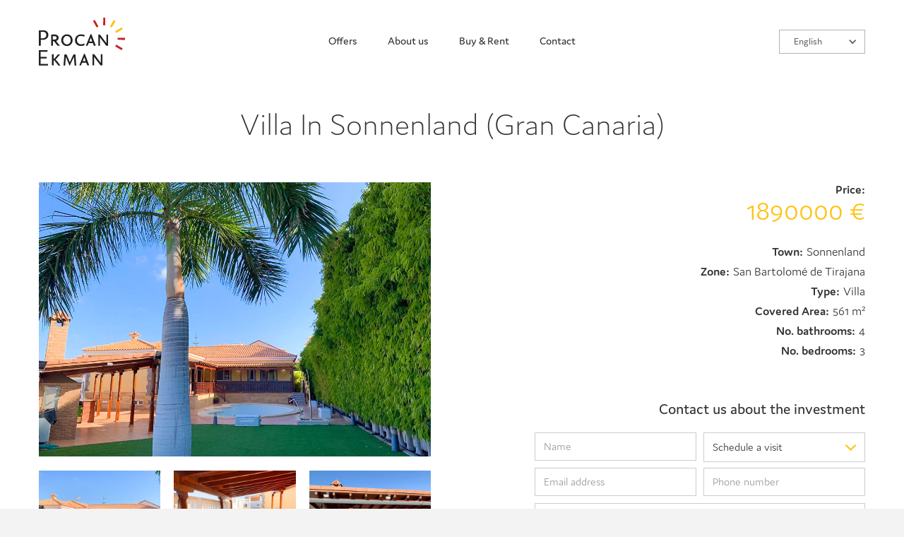

--- FILE ---
content_type: text/html; charset=UTF-8
request_url: https://procanekman.es/villa-in-gran-canaria/
body_size: 9587
content:
<!DOCTYPE html>
<!--  Last Published: Wed Jan 10 2018 12:03:16 GMT+0000 (UTC)  -->
<html lang="pl-PL" data-wf-page="5a4f8eabbe8145000166c296" data-wf-site="5a4e3ad19f14cd0001ade09d">
<head>
  <meta charset="UTF-8">
  <title>  Villa in Sonnenland (Gran Canaria) : Procan Ekman</title>
  <meta name="description" content="Nieruchomości na sprzedaż Gran Canaria, Teneryfa, Wyspy Kanaryjskie, wynajem długoterminowy">
  <meta content="  Villa in Sonnenland (Gran Canaria) : Procan Ekman" property="og:title">
  <meta content="Nieruchomości na sprzedaż Gran Canaria, Teneryfa, Wyspy Kanaryjskie, wynajem długoterminowy" property="og:description">
  <meta content="summary" name="twitter:card">
  <meta content="width=device-width, initial-scale=1" name="viewport">
  <meta name='robots' content='max-image-preview:large' />
<link rel='dns-prefetch' href='//maxcdn.bootstrapcdn.com' />
<script type="text/javascript">
window._wpemojiSettings = {"baseUrl":"https:\/\/s.w.org\/images\/core\/emoji\/14.0.0\/72x72\/","ext":".png","svgUrl":"https:\/\/s.w.org\/images\/core\/emoji\/14.0.0\/svg\/","svgExt":".svg","source":{"concatemoji":"https:\/\/procanekman.es\/wp-includes\/js\/wp-emoji-release.min.js?ver=6.1.9"}};
/*! This file is auto-generated */
!function(e,a,t){var n,r,o,i=a.createElement("canvas"),p=i.getContext&&i.getContext("2d");function s(e,t){var a=String.fromCharCode,e=(p.clearRect(0,0,i.width,i.height),p.fillText(a.apply(this,e),0,0),i.toDataURL());return p.clearRect(0,0,i.width,i.height),p.fillText(a.apply(this,t),0,0),e===i.toDataURL()}function c(e){var t=a.createElement("script");t.src=e,t.defer=t.type="text/javascript",a.getElementsByTagName("head")[0].appendChild(t)}for(o=Array("flag","emoji"),t.supports={everything:!0,everythingExceptFlag:!0},r=0;r<o.length;r++)t.supports[o[r]]=function(e){if(p&&p.fillText)switch(p.textBaseline="top",p.font="600 32px Arial",e){case"flag":return s([127987,65039,8205,9895,65039],[127987,65039,8203,9895,65039])?!1:!s([55356,56826,55356,56819],[55356,56826,8203,55356,56819])&&!s([55356,57332,56128,56423,56128,56418,56128,56421,56128,56430,56128,56423,56128,56447],[55356,57332,8203,56128,56423,8203,56128,56418,8203,56128,56421,8203,56128,56430,8203,56128,56423,8203,56128,56447]);case"emoji":return!s([129777,127995,8205,129778,127999],[129777,127995,8203,129778,127999])}return!1}(o[r]),t.supports.everything=t.supports.everything&&t.supports[o[r]],"flag"!==o[r]&&(t.supports.everythingExceptFlag=t.supports.everythingExceptFlag&&t.supports[o[r]]);t.supports.everythingExceptFlag=t.supports.everythingExceptFlag&&!t.supports.flag,t.DOMReady=!1,t.readyCallback=function(){t.DOMReady=!0},t.supports.everything||(n=function(){t.readyCallback()},a.addEventListener?(a.addEventListener("DOMContentLoaded",n,!1),e.addEventListener("load",n,!1)):(e.attachEvent("onload",n),a.attachEvent("onreadystatechange",function(){"complete"===a.readyState&&t.readyCallback()})),(e=t.source||{}).concatemoji?c(e.concatemoji):e.wpemoji&&e.twemoji&&(c(e.twemoji),c(e.wpemoji)))}(window,document,window._wpemojiSettings);
</script>
<style type="text/css">
img.wp-smiley,
img.emoji {
	display: inline !important;
	border: none !important;
	box-shadow: none !important;
	height: 1em !important;
	width: 1em !important;
	margin: 0 0.07em !important;
	vertical-align: -0.1em !important;
	background: none !important;
	padding: 0 !important;
}
</style>
	<link rel='stylesheet' id='wp-block-library-css' href='https://procanekman.es/wp-includes/css/dist/block-library/style.min.css?ver=6.1.9' type='text/css' media='all' />
<link rel='stylesheet' id='classic-theme-styles-css' href='https://procanekman.es/wp-includes/css/classic-themes.min.css?ver=1' type='text/css' media='all' />
<style id='global-styles-inline-css' type='text/css'>
body{--wp--preset--color--black: #000000;--wp--preset--color--cyan-bluish-gray: #abb8c3;--wp--preset--color--white: #ffffff;--wp--preset--color--pale-pink: #f78da7;--wp--preset--color--vivid-red: #cf2e2e;--wp--preset--color--luminous-vivid-orange: #ff6900;--wp--preset--color--luminous-vivid-amber: #fcb900;--wp--preset--color--light-green-cyan: #7bdcb5;--wp--preset--color--vivid-green-cyan: #00d084;--wp--preset--color--pale-cyan-blue: #8ed1fc;--wp--preset--color--vivid-cyan-blue: #0693e3;--wp--preset--color--vivid-purple: #9b51e0;--wp--preset--gradient--vivid-cyan-blue-to-vivid-purple: linear-gradient(135deg,rgba(6,147,227,1) 0%,rgb(155,81,224) 100%);--wp--preset--gradient--light-green-cyan-to-vivid-green-cyan: linear-gradient(135deg,rgb(122,220,180) 0%,rgb(0,208,130) 100%);--wp--preset--gradient--luminous-vivid-amber-to-luminous-vivid-orange: linear-gradient(135deg,rgba(252,185,0,1) 0%,rgba(255,105,0,1) 100%);--wp--preset--gradient--luminous-vivid-orange-to-vivid-red: linear-gradient(135deg,rgba(255,105,0,1) 0%,rgb(207,46,46) 100%);--wp--preset--gradient--very-light-gray-to-cyan-bluish-gray: linear-gradient(135deg,rgb(238,238,238) 0%,rgb(169,184,195) 100%);--wp--preset--gradient--cool-to-warm-spectrum: linear-gradient(135deg,rgb(74,234,220) 0%,rgb(151,120,209) 20%,rgb(207,42,186) 40%,rgb(238,44,130) 60%,rgb(251,105,98) 80%,rgb(254,248,76) 100%);--wp--preset--gradient--blush-light-purple: linear-gradient(135deg,rgb(255,206,236) 0%,rgb(152,150,240) 100%);--wp--preset--gradient--blush-bordeaux: linear-gradient(135deg,rgb(254,205,165) 0%,rgb(254,45,45) 50%,rgb(107,0,62) 100%);--wp--preset--gradient--luminous-dusk: linear-gradient(135deg,rgb(255,203,112) 0%,rgb(199,81,192) 50%,rgb(65,88,208) 100%);--wp--preset--gradient--pale-ocean: linear-gradient(135deg,rgb(255,245,203) 0%,rgb(182,227,212) 50%,rgb(51,167,181) 100%);--wp--preset--gradient--electric-grass: linear-gradient(135deg,rgb(202,248,128) 0%,rgb(113,206,126) 100%);--wp--preset--gradient--midnight: linear-gradient(135deg,rgb(2,3,129) 0%,rgb(40,116,252) 100%);--wp--preset--duotone--dark-grayscale: url('#wp-duotone-dark-grayscale');--wp--preset--duotone--grayscale: url('#wp-duotone-grayscale');--wp--preset--duotone--purple-yellow: url('#wp-duotone-purple-yellow');--wp--preset--duotone--blue-red: url('#wp-duotone-blue-red');--wp--preset--duotone--midnight: url('#wp-duotone-midnight');--wp--preset--duotone--magenta-yellow: url('#wp-duotone-magenta-yellow');--wp--preset--duotone--purple-green: url('#wp-duotone-purple-green');--wp--preset--duotone--blue-orange: url('#wp-duotone-blue-orange');--wp--preset--font-size--small: 13px;--wp--preset--font-size--medium: 20px;--wp--preset--font-size--large: 36px;--wp--preset--font-size--x-large: 42px;--wp--preset--spacing--20: 0.44rem;--wp--preset--spacing--30: 0.67rem;--wp--preset--spacing--40: 1rem;--wp--preset--spacing--50: 1.5rem;--wp--preset--spacing--60: 2.25rem;--wp--preset--spacing--70: 3.38rem;--wp--preset--spacing--80: 5.06rem;}:where(.is-layout-flex){gap: 0.5em;}body .is-layout-flow > .alignleft{float: left;margin-inline-start: 0;margin-inline-end: 2em;}body .is-layout-flow > .alignright{float: right;margin-inline-start: 2em;margin-inline-end: 0;}body .is-layout-flow > .aligncenter{margin-left: auto !important;margin-right: auto !important;}body .is-layout-constrained > .alignleft{float: left;margin-inline-start: 0;margin-inline-end: 2em;}body .is-layout-constrained > .alignright{float: right;margin-inline-start: 2em;margin-inline-end: 0;}body .is-layout-constrained > .aligncenter{margin-left: auto !important;margin-right: auto !important;}body .is-layout-constrained > :where(:not(.alignleft):not(.alignright):not(.alignfull)){max-width: var(--wp--style--global--content-size);margin-left: auto !important;margin-right: auto !important;}body .is-layout-constrained > .alignwide{max-width: var(--wp--style--global--wide-size);}body .is-layout-flex{display: flex;}body .is-layout-flex{flex-wrap: wrap;align-items: center;}body .is-layout-flex > *{margin: 0;}:where(.wp-block-columns.is-layout-flex){gap: 2em;}.has-black-color{color: var(--wp--preset--color--black) !important;}.has-cyan-bluish-gray-color{color: var(--wp--preset--color--cyan-bluish-gray) !important;}.has-white-color{color: var(--wp--preset--color--white) !important;}.has-pale-pink-color{color: var(--wp--preset--color--pale-pink) !important;}.has-vivid-red-color{color: var(--wp--preset--color--vivid-red) !important;}.has-luminous-vivid-orange-color{color: var(--wp--preset--color--luminous-vivid-orange) !important;}.has-luminous-vivid-amber-color{color: var(--wp--preset--color--luminous-vivid-amber) !important;}.has-light-green-cyan-color{color: var(--wp--preset--color--light-green-cyan) !important;}.has-vivid-green-cyan-color{color: var(--wp--preset--color--vivid-green-cyan) !important;}.has-pale-cyan-blue-color{color: var(--wp--preset--color--pale-cyan-blue) !important;}.has-vivid-cyan-blue-color{color: var(--wp--preset--color--vivid-cyan-blue) !important;}.has-vivid-purple-color{color: var(--wp--preset--color--vivid-purple) !important;}.has-black-background-color{background-color: var(--wp--preset--color--black) !important;}.has-cyan-bluish-gray-background-color{background-color: var(--wp--preset--color--cyan-bluish-gray) !important;}.has-white-background-color{background-color: var(--wp--preset--color--white) !important;}.has-pale-pink-background-color{background-color: var(--wp--preset--color--pale-pink) !important;}.has-vivid-red-background-color{background-color: var(--wp--preset--color--vivid-red) !important;}.has-luminous-vivid-orange-background-color{background-color: var(--wp--preset--color--luminous-vivid-orange) !important;}.has-luminous-vivid-amber-background-color{background-color: var(--wp--preset--color--luminous-vivid-amber) !important;}.has-light-green-cyan-background-color{background-color: var(--wp--preset--color--light-green-cyan) !important;}.has-vivid-green-cyan-background-color{background-color: var(--wp--preset--color--vivid-green-cyan) !important;}.has-pale-cyan-blue-background-color{background-color: var(--wp--preset--color--pale-cyan-blue) !important;}.has-vivid-cyan-blue-background-color{background-color: var(--wp--preset--color--vivid-cyan-blue) !important;}.has-vivid-purple-background-color{background-color: var(--wp--preset--color--vivid-purple) !important;}.has-black-border-color{border-color: var(--wp--preset--color--black) !important;}.has-cyan-bluish-gray-border-color{border-color: var(--wp--preset--color--cyan-bluish-gray) !important;}.has-white-border-color{border-color: var(--wp--preset--color--white) !important;}.has-pale-pink-border-color{border-color: var(--wp--preset--color--pale-pink) !important;}.has-vivid-red-border-color{border-color: var(--wp--preset--color--vivid-red) !important;}.has-luminous-vivid-orange-border-color{border-color: var(--wp--preset--color--luminous-vivid-orange) !important;}.has-luminous-vivid-amber-border-color{border-color: var(--wp--preset--color--luminous-vivid-amber) !important;}.has-light-green-cyan-border-color{border-color: var(--wp--preset--color--light-green-cyan) !important;}.has-vivid-green-cyan-border-color{border-color: var(--wp--preset--color--vivid-green-cyan) !important;}.has-pale-cyan-blue-border-color{border-color: var(--wp--preset--color--pale-cyan-blue) !important;}.has-vivid-cyan-blue-border-color{border-color: var(--wp--preset--color--vivid-cyan-blue) !important;}.has-vivid-purple-border-color{border-color: var(--wp--preset--color--vivid-purple) !important;}.has-vivid-cyan-blue-to-vivid-purple-gradient-background{background: var(--wp--preset--gradient--vivid-cyan-blue-to-vivid-purple) !important;}.has-light-green-cyan-to-vivid-green-cyan-gradient-background{background: var(--wp--preset--gradient--light-green-cyan-to-vivid-green-cyan) !important;}.has-luminous-vivid-amber-to-luminous-vivid-orange-gradient-background{background: var(--wp--preset--gradient--luminous-vivid-amber-to-luminous-vivid-orange) !important;}.has-luminous-vivid-orange-to-vivid-red-gradient-background{background: var(--wp--preset--gradient--luminous-vivid-orange-to-vivid-red) !important;}.has-very-light-gray-to-cyan-bluish-gray-gradient-background{background: var(--wp--preset--gradient--very-light-gray-to-cyan-bluish-gray) !important;}.has-cool-to-warm-spectrum-gradient-background{background: var(--wp--preset--gradient--cool-to-warm-spectrum) !important;}.has-blush-light-purple-gradient-background{background: var(--wp--preset--gradient--blush-light-purple) !important;}.has-blush-bordeaux-gradient-background{background: var(--wp--preset--gradient--blush-bordeaux) !important;}.has-luminous-dusk-gradient-background{background: var(--wp--preset--gradient--luminous-dusk) !important;}.has-pale-ocean-gradient-background{background: var(--wp--preset--gradient--pale-ocean) !important;}.has-electric-grass-gradient-background{background: var(--wp--preset--gradient--electric-grass) !important;}.has-midnight-gradient-background{background: var(--wp--preset--gradient--midnight) !important;}.has-small-font-size{font-size: var(--wp--preset--font-size--small) !important;}.has-medium-font-size{font-size: var(--wp--preset--font-size--medium) !important;}.has-large-font-size{font-size: var(--wp--preset--font-size--large) !important;}.has-x-large-font-size{font-size: var(--wp--preset--font-size--x-large) !important;}
.wp-block-navigation a:where(:not(.wp-element-button)){color: inherit;}
:where(.wp-block-columns.is-layout-flex){gap: 2em;}
.wp-block-pullquote{font-size: 1.5em;line-height: 1.6;}
</style>
<link rel='stylesheet' id='normalize-css' href='https://procanekman.es/wp-content/themes/wp_ekman/css/normalize.css?ver=6.1.9' type='text/css' media='all' />
<link rel='stylesheet' id='components-css' href='https://procanekman.es/wp-content/themes/wp_ekman/css/components.css?ver=6.1.9' type='text/css' media='all' />
<link rel='stylesheet' id='ek-main-css' href='https://procanekman.es/wp-content/themes/wp_ekman/css/procan-ekman.css?ver=6.1.9' type='text/css' media='all' />
<link rel='stylesheet' id='stylesheet-css' href='https://procanekman.es/wp-content/themes/wp_ekman/style.css?ver=6.1.9' type='text/css' media='all' />
<link rel='stylesheet' id='newsletter-css' href='https://procanekman.es/wp-content/plugins/newsletter/style.css?ver=9.1.0' type='text/css' media='all' />
<link rel='stylesheet' id='font-awesome-css' href='//maxcdn.bootstrapcdn.com/font-awesome/4.3.0/css/font-awesome.min.css?ver=4.3.0' type='text/css' media='all' />
<link rel='stylesheet' id='dkpdf-frontend-css' href='https://procanekman.es/wp-content/plugins/dk-pdf/assets/css/frontend.css?ver=1.9.6' type='text/css' media='all' />
<script type='text/javascript' src='https://procanekman.es/wp-includes/js/jquery/jquery.min.js?ver=3.6.1' id='jquery-core-js'></script>
<script type='text/javascript' src='https://procanekman.es/wp-includes/js/jquery/jquery-migrate.min.js?ver=3.3.2' id='jquery-migrate-js'></script>
<link rel="https://api.w.org/" href="https://procanekman.es/wp-json/" /><link rel="alternate" type="application/json" href="https://procanekman.es/wp-json/wp/v2/posts/947025" /><link rel="EditURI" type="application/rsd+xml" title="RSD" href="https://procanekman.es/xmlrpc.php?rsd" />
<link rel="wlwmanifest" type="application/wlwmanifest+xml" href="https://procanekman.es/wp-includes/wlwmanifest.xml" />
<meta name="generator" content="WordPress 6.1.9" />
<link rel="canonical" href="https://procanekman.es/villa-in-gran-canaria/" />
<link rel='shortlink' href='https://procanekman.es/?p=947025' />
<link rel="alternate" type="application/json+oembed" href="https://procanekman.es/wp-json/oembed/1.0/embed?url=https%3A%2F%2Fprocanekman.es%2Fvilla-in-gran-canaria%2F" />
<link rel="alternate" type="text/xml+oembed" href="https://procanekman.es/wp-json/oembed/1.0/embed?url=https%3A%2F%2Fprocanekman.es%2Fvilla-in-gran-canaria%2F&#038;format=xml" />
<script type="text/javascript">
           var ajaxurl = "https://procanekman.es/wp-admin/admin-ajax.php";
         </script>  <script src="https://ajax.googleapis.com/ajax/libs/jquery/2.2.0/jquery.min.js" type="text/javascript"></script>

  <link rel="stylesheet" href="//code.jquery.com/ui/1.12.1/themes/base/jquery-ui.css">
  <script src="https://use.typekit.net/yob2nmx.js" type="text/javascript"></script>
  <script type="text/javascript">try{Typekit.load();}catch(e){}</script>
  <!-- [if lt IE 9]><script src="https://cdnjs.cloudflare.com/ajax/libs/html5shiv/3.7.3/html5shiv.min.js" type="text/javascript"></script><![endif] -->
  <script type="text/javascript">!function(o,c){var n=c.documentElement,t=" w-mod-";n.className+=t+"js",("ontouchstart"in o||o.DocumentTouch&&c instanceof DocumentTouch)&&(n.className+=t+"touch")}(window,document);</script>

  <link href="https://procanekman.es/wp-content/themes/wp_ekman/images/favicon.jpg" rel="shortcut icon" type="image/x-icon">
  <link href="https://procanekman.es/wp-content/themes/wp_ekman/images/webclip.jpg" rel="apple-touch-icon">
</head>
<body>
  <div class="nav-section">
    <div class="content">
      <div data-collapse="medium" data-animation="default" data-duration="400" class="navbar w-nav">
        <div class="nav-container w-container">
          <a href="https://procanekman.es//?noredirect=true" class="brand w-nav-brand"><img src="https://procanekman.es/wp-content/themes/wp_ekman/images/logo_1.svg" class="logo"></a>
          <div class="menu-button w-nav-button">
            <div class="w-icon-nav-menu"></div>
          </div>
          <nav role="navigation" class="nav-menu w-nav-menu">
            

            <a href="https://procanekman.es/listing/" class="nav-link w-nav-link">Offers</a>

            

            <a href="https://procanekman.es/about-us/" class="nav-link w-nav-link">About us</a>

            

            <a href="https://procanekman.es/buy-and-rent/" class="nav-link w-nav-link">Buy &amp; Rent</a>

            

            <a href="https://procanekman.es/contact/" class="nav-link w-nav-link">Contact</a>

            
            <div data-delay="0" class="lang-drop w-hidden-main w-dropdown">
              <div class="drop-toggle w-dropdown-toggle">
                <div class="drop-icon w-icon-dropdown-toggle"></div>
                <div>English</div>
              </div>
              <nav class="dropdown-list main w-dropdown-list">
                
                <a href="https://procanekman.es/home-pl//?noredirect=true" class="w-dropdown-link">Polish</a>
                <a href="https://procanekman.es/home-es//?noredirect=true" class="w-dropdown-link">Spanish</a>

                                              </nav>
            </div>
          </nav>
          <div data-delay="0" class="lang-drop w-hidden-medium w-hidden-small w-hidden-tiny w-dropdown">
            <div class="drop-toggle w-dropdown-toggle">
              <div class="drop-icon w-icon-dropdown-toggle"></div>
              <div>English</div>
            </div>
            <nav class="dropdown-list main w-dropdown-list">
                            <a href="https://procanekman.es/home-pl//?noredirect=true" class="ddlink w-dropdown-link">Polish</a>
              <a href="https://procanekman.es/home-es//?noredirect=true" class="ddlink w-dropdown-link">Spanish</a>
                                          </nav>

          </div>
        </div>
      </div>
    </div>
  </div>

  <div class="section">
    <div class="content">
      <div class="heading-wrapper">
        <h3 class="heading">Villa in Sonnenland (Gran Canaria)</h3>
      </div>
    </div>
  </div>
  <div class="section no-bottom-padding">
    <div class="content">
      <div class="property-flex">
        <div class="property-gallery">


        <div class="gallery-tabs">
                    <div class="main-gallery-photo">
            <a href="#" class="lightbox w-inline-block w-lightbox" style="background-image: url('https://procanekman.es/wp-content/uploads/2021/03/e7cb29c6-65d0-4847-9dea-ec9f0ff2cca8-2.jpg'); background-size: cover;">
              <img src="https://d3e54v103j8qbb.cloudfront.net/img/placeholder-thumb.svg" class="hide">
              <script class="w-json" type="application/json">{ "group": "main-invest", "items": [
              {
                    "_id": "57e0683ebfc7a6d0523235b2",
                    "cdnUrl": "https://procanekman.es/wp-content/uploads/2021/03/e7cb29c6-65d0-4847-9dea-ec9f0ff2cca8-2.jpg",
                    "type": "image",
                    "url": "https://procanekman.es/wp-content/uploads/2021/03/e7cb29c6-65d0-4847-9dea-ec9f0ff2cca8-2.jpg"
                    }
            ] 
          }
</script>
</a>
</div>
          <div class="small-gallery-wrapper">
            <a href="#" class="small-lightbox w-inline-block w-lightbox" style="background-image: url('https://procanekman.es/wp-content/uploads/2021/03/e6126cda-86f5-48d9-b6bf-5522899d3122-2.jpg'); background-size: cover;">
              <img src="https://d3e54v103j8qbb.cloudfront.net/img/placeholder-thumb.svg" class="hide">
              <script class="w-json" type="application/json">{ "group": "main-invest", "items": [
              {
                    "_id": "57e0683ebfc7a6d0523235b2",
                    "cdnUrl": "https://procanekman.es/wp-content/uploads/2021/03/e6126cda-86f5-48d9-b6bf-5522899d3122-2.jpg",
                    "type": "image",
                    "url": "https://procanekman.es/wp-content/uploads/2021/03/e6126cda-86f5-48d9-b6bf-5522899d3122-2.jpg"
                    }
            ] 
          }
</script>
</a>
<a href="#" class="small-lightbox _2 w-inline-block w-lightbox" style="background-image: url('https://procanekman.es/wp-content/uploads/2021/03/0e646c36-8942-4b07-a973-45d5246a1f2d-2.jpg'); background-size: cover;">
  <img src="https://d3e54v103j8qbb.cloudfront.net/img/placeholder-thumb.svg" class="hide">
  <script class="w-json" type="application/json">{ "group": "main-invest", "items": [
              {
                    "_id": "57e0683ebfc7a6d0523235b2",
                    "cdnUrl": "https://procanekman.es/wp-content/uploads/2021/03/0e646c36-8942-4b07-a973-45d5246a1f2d-2.jpg",
                    "type": "image",
                    "url": "https://procanekman.es/wp-content/uploads/2021/03/0e646c36-8942-4b07-a973-45d5246a1f2d-2.jpg"
                    }
            ] 
          }
</script>
</a>
<a href="#" class="small-lightbox _3 w-inline-block w-lightbox" style="background-image: url('https://procanekman.es/wp-content/uploads/2021/03/1c74b120-5b3b-4b9a-8f4f-61576bebd324-2.jpg'); background-size: cover;">
  <img src="https://d3e54v103j8qbb.cloudfront.net/img/placeholder-thumb.svg" class="hide">
  <script class="w-json" type="application/json">{ "group": "main-invest", "items": [
                  {
                    "_id": "57e0683ebfc7a6d0523235b2",
                    "cdnUrl": "https://procanekman.es/wp-content/uploads/2021/03/1c74b120-5b3b-4b9a-8f4f-61576bebd324-2.jpg",
                    "type": "image",
                    "url": "https://procanekman.es/wp-content/uploads/2021/03/1c74b120-5b3b-4b9a-8f4f-61576bebd324-2.jpg"
                  }
                                                      ,{
                    "_id": "57e0683ebfc7a6d0523235b2",
                    "cdnUrl": "https://procanekman.es/wp-content/uploads/2021/03/39def13d-5d1b-4708-8627-88b4107caa88-2.jpg",
                    "type": "image",
                    "url": "https://procanekman.es/wp-content/uploads/2021/03/39def13d-5d1b-4708-8627-88b4107caa88-2.jpg"
                  }
                                    ,{
                    "_id": "57e0683ebfc7a6d0523235b2",
                    "cdnUrl": "https://procanekman.es/wp-content/uploads/2021/03/9ba573e0-dc54-45ee-8ff9-82ad44898c2f-2.jpg",
                    "type": "image",
                    "url": "https://procanekman.es/wp-content/uploads/2021/03/9ba573e0-dc54-45ee-8ff9-82ad44898c2f-2.jpg"
                  }
                                    ,{
                    "_id": "57e0683ebfc7a6d0523235b2",
                    "cdnUrl": "https://procanekman.es/wp-content/uploads/2021/03/1c7dc533-a416-481a-8ad0-79a58ad01bcc-2.jpg",
                    "type": "image",
                    "url": "https://procanekman.es/wp-content/uploads/2021/03/1c7dc533-a416-481a-8ad0-79a58ad01bcc-2.jpg"
                  }
                                    ,{
                    "_id": "57e0683ebfc7a6d0523235b2",
                    "cdnUrl": "https://procanekman.es/wp-content/uploads/2021/03/2d28e098-fbba-421b-9f28-840d6fd51ae9-2.jpg",
                    "type": "image",
                    "url": "https://procanekman.es/wp-content/uploads/2021/03/2d28e098-fbba-421b-9f28-840d6fd51ae9-2.jpg"
                  }
                                    ,{
                    "_id": "57e0683ebfc7a6d0523235b2",
                    "cdnUrl": "https://procanekman.es/wp-content/uploads/2021/03/12ef3951-6089-43a1-9f16-29aec8090a6b-2.jpg",
                    "type": "image",
                    "url": "https://procanekman.es/wp-content/uploads/2021/03/12ef3951-6089-43a1-9f16-29aec8090a6b-2.jpg"
                  }
                                    ,{
                    "_id": "57e0683ebfc7a6d0523235b2",
                    "cdnUrl": "https://procanekman.es/wp-content/uploads/2021/03/9edea6ef-11b6-4cd7-aba7-1c50a76ce5e9-2.jpg",
                    "type": "image",
                    "url": "https://procanekman.es/wp-content/uploads/2021/03/9edea6ef-11b6-4cd7-aba7-1c50a76ce5e9-2.jpg"
                  }
                                    ,{
                    "_id": "57e0683ebfc7a6d0523235b2",
                    "cdnUrl": "https://procanekman.es/wp-content/uploads/2021/03/944f6ea1-3ec6-439a-9e2c-10357f2ddb79-2.jpg",
                    "type": "image",
                    "url": "https://procanekman.es/wp-content/uploads/2021/03/944f6ea1-3ec6-439a-9e2c-10357f2ddb79-2.jpg"
                  }
                                    ,{
                    "_id": "57e0683ebfc7a6d0523235b2",
                    "cdnUrl": "https://procanekman.es/wp-content/uploads/2021/03/60c96189-1863-4f13-883f-167612689187-2.jpg",
                    "type": "image",
                    "url": "https://procanekman.es/wp-content/uploads/2021/03/60c96189-1863-4f13-883f-167612689187-2.jpg"
                  }
                                    ,{
                    "_id": "57e0683ebfc7a6d0523235b2",
                    "cdnUrl": "https://procanekman.es/wp-content/uploads/2021/03/e7270f33-98f4-4c80-9c54-a9dec695757f-2.jpg",
                    "type": "image",
                    "url": "https://procanekman.es/wp-content/uploads/2021/03/e7270f33-98f4-4c80-9c54-a9dec695757f-2.jpg"
                  }
                                    ,{
                    "_id": "57e0683ebfc7a6d0523235b2",
                    "cdnUrl": "https://procanekman.es/wp-content/uploads/2021/03/5e516573-c083-4d57-8836-028929783348-2.jpg",
                    "type": "image",
                    "url": "https://procanekman.es/wp-content/uploads/2021/03/5e516573-c083-4d57-8836-028929783348-2.jpg"
                  }
                                    ,{
                    "_id": "57e0683ebfc7a6d0523235b2",
                    "cdnUrl": "https://procanekman.es/wp-content/uploads/2021/03/1ecb1608-3ebf-4805-a73a-05322d3b1600-2.jpg",
                    "type": "image",
                    "url": "https://procanekman.es/wp-content/uploads/2021/03/1ecb1608-3ebf-4805-a73a-05322d3b1600-2.jpg"
                  }
                                    ,{
                    "_id": "57e0683ebfc7a6d0523235b2",
                    "cdnUrl": "https://procanekman.es/wp-content/uploads/2021/03/94a4976f-2bac-4d82-aff5-8eb423bfbe28-2.jpg",
                    "type": "image",
                    "url": "https://procanekman.es/wp-content/uploads/2021/03/94a4976f-2bac-4d82-aff5-8eb423bfbe28-2.jpg"
                  }
                                    ,{
                    "_id": "57e0683ebfc7a6d0523235b2",
                    "cdnUrl": "https://procanekman.es/wp-content/uploads/2021/03/8ac01d79-6b43-4d15-a596-496368e15782-2.jpg",
                    "type": "image",
                    "url": "https://procanekman.es/wp-content/uploads/2021/03/8ac01d79-6b43-4d15-a596-496368e15782-2.jpg"
                  }
                                    ,{
                    "_id": "57e0683ebfc7a6d0523235b2",
                    "cdnUrl": "https://procanekman.es/wp-content/uploads/2021/03/8a47c9d4-0776-41f9-8b64-fd5692df181a-2.jpg",
                    "type": "image",
                    "url": "https://procanekman.es/wp-content/uploads/2021/03/8a47c9d4-0776-41f9-8b64-fd5692df181a-2.jpg"
                  }
                                    ,{
                    "_id": "57e0683ebfc7a6d0523235b2",
                    "cdnUrl": "https://procanekman.es/wp-content/uploads/2021/03/3addcc2b-5a0e-4855-bd0b-60766ef7f2a4-2.jpg",
                    "type": "image",
                    "url": "https://procanekman.es/wp-content/uploads/2021/03/3addcc2b-5a0e-4855-bd0b-60766ef7f2a4-2.jpg"
                  }
                                    ,{
                    "_id": "57e0683ebfc7a6d0523235b2",
                    "cdnUrl": "https://procanekman.es/wp-content/uploads/2021/03/4fae4ad0-97f0-4290-ae5d-45d0651485fd-2.jpg",
                    "type": "image",
                    "url": "https://procanekman.es/wp-content/uploads/2021/03/4fae4ad0-97f0-4290-ae5d-45d0651485fd-2.jpg"
                  }
                                    ,{
                    "_id": "57e0683ebfc7a6d0523235b2",
                    "cdnUrl": "https://procanekman.es/wp-content/uploads/2021/03/f457dbb0-afeb-4c24-99d3-310ff6b762a8-2.jpg",
                    "type": "image",
                    "url": "https://procanekman.es/wp-content/uploads/2021/03/f457dbb0-afeb-4c24-99d3-310ff6b762a8-2.jpg"
                  }
                                    ,{
                    "_id": "57e0683ebfc7a6d0523235b2",
                    "cdnUrl": "https://procanekman.es/wp-content/uploads/2021/03/77760711-c41d-468d-84c2-db0af194893d-2.jpg",
                    "type": "image",
                    "url": "https://procanekman.es/wp-content/uploads/2021/03/77760711-c41d-468d-84c2-db0af194893d-2.jpg"
                  }
                                    ,{
                    "_id": "57e0683ebfc7a6d0523235b2",
                    "cdnUrl": "https://procanekman.es/wp-content/uploads/2021/03/623f9eeb-a5eb-4472-bd04-7637594cbebb-2.jpg",
                    "type": "image",
                    "url": "https://procanekman.es/wp-content/uploads/2021/03/623f9eeb-a5eb-4472-bd04-7637594cbebb-2.jpg"
                  }
                                    ,{
                    "_id": "57e0683ebfc7a6d0523235b2",
                    "cdnUrl": "https://procanekman.es/wp-content/uploads/2021/03/f826bfae-c278-4b66-a9be-801ff74890c4-2.jpg",
                    "type": "image",
                    "url": "https://procanekman.es/wp-content/uploads/2021/03/f826bfae-c278-4b66-a9be-801ff74890c4-2.jpg"
                  }
                                    ,{
                    "_id": "57e0683ebfc7a6d0523235b2",
                    "cdnUrl": "https://procanekman.es/wp-content/uploads/2021/03/fe5050df-ccc1-48cb-92b7-fd1a8d87aa61-2.jpg",
                    "type": "image",
                    "url": "https://procanekman.es/wp-content/uploads/2021/03/fe5050df-ccc1-48cb-92b7-fd1a8d87aa61-2.jpg"
                  }
                                    ,{
                    "_id": "57e0683ebfc7a6d0523235b2",
                    "cdnUrl": "https://procanekman.es/wp-content/uploads/2021/03/5bd5a9f9-4371-44ad-b7b8-89bb7b3eda49-2.jpg",
                    "type": "image",
                    "url": "https://procanekman.es/wp-content/uploads/2021/03/5bd5a9f9-4371-44ad-b7b8-89bb7b3eda49-2.jpg"
                  }
                                    ,{
                    "_id": "57e0683ebfc7a6d0523235b2",
                    "cdnUrl": "https://procanekman.es/wp-content/uploads/2021/03/29ca9e13-d5d0-4a96-84f4-a23588a97f80-2.jpg",
                    "type": "image",
                    "url": "https://procanekman.es/wp-content/uploads/2021/03/29ca9e13-d5d0-4a96-84f4-a23588a97f80-2.jpg"
                  }
                                    ,{
                    "_id": "57e0683ebfc7a6d0523235b2",
                    "cdnUrl": "https://procanekman.es/wp-content/uploads/2021/03/6dfda7d1-51ea-4ee5-81b1-b279f35278a7-2.jpg",
                    "type": "image",
                    "url": "https://procanekman.es/wp-content/uploads/2021/03/6dfda7d1-51ea-4ee5-81b1-b279f35278a7-2.jpg"
                  }
                                    ,{
                    "_id": "57e0683ebfc7a6d0523235b2",
                    "cdnUrl": "https://procanekman.es/wp-content/uploads/2021/03/e5b74563-681f-4e33-9553-b1c80b04995b-2.jpg",
                    "type": "image",
                    "url": "https://procanekman.es/wp-content/uploads/2021/03/e5b74563-681f-4e33-9553-b1c80b04995b-2.jpg"
                  }
                                    ,{
                    "_id": "57e0683ebfc7a6d0523235b2",
                    "cdnUrl": "https://procanekman.es/wp-content/uploads/2021/03/d7d1f9cf-830d-43f3-9951-f3b1f73195d9-2.jpg",
                    "type": "image",
                    "url": "https://procanekman.es/wp-content/uploads/2021/03/d7d1f9cf-830d-43f3-9951-f3b1f73195d9-2.jpg"
                  }
                                    ,{
                    "_id": "57e0683ebfc7a6d0523235b2",
                    "cdnUrl": "https://procanekman.es/wp-content/uploads/2021/03/a4f6dc98-40af-44b2-a36f-8c85d484da3b-2.jpg",
                    "type": "image",
                    "url": "https://procanekman.es/wp-content/uploads/2021/03/a4f6dc98-40af-44b2-a36f-8c85d484da3b-2.jpg"
                  }
                                    ,{
                    "_id": "57e0683ebfc7a6d0523235b2",
                    "cdnUrl": "https://procanekman.es/wp-content/uploads/2021/03/fc30121e-a32f-4d12-b757-bf8c35e7aa5a-2.jpg",
                    "type": "image",
                    "url": "https://procanekman.es/wp-content/uploads/2021/03/fc30121e-a32f-4d12-b757-bf8c35e7aa5a-2.jpg"
                  }
                                    ,{
                    "_id": "57e0683ebfc7a6d0523235b2",
                    "cdnUrl": "https://procanekman.es/wp-content/uploads/2021/03/60543fcb-3ee6-4097-8fa7-8814e4c83f95-2.jpg",
                    "type": "image",
                    "url": "https://procanekman.es/wp-content/uploads/2021/03/60543fcb-3ee6-4097-8fa7-8814e4c83f95-2.jpg"
                  }
                                    ,{
                    "_id": "57e0683ebfc7a6d0523235b2",
                    "cdnUrl": "https://procanekman.es/wp-content/uploads/2021/03/9c0b72e9-687b-4519-ab91-1ef4e32c2a69-2.jpg",
                    "type": "image",
                    "url": "https://procanekman.es/wp-content/uploads/2021/03/9c0b72e9-687b-4519-ab91-1ef4e32c2a69-2.jpg"
                  }
                                    ,{
                    "_id": "57e0683ebfc7a6d0523235b2",
                    "cdnUrl": "https://procanekman.es/wp-content/uploads/2021/03/73b9f4b9-0c78-466a-ac7d-38ca3f91645c-2.jpg",
                    "type": "image",
                    "url": "https://procanekman.es/wp-content/uploads/2021/03/73b9f4b9-0c78-466a-ac7d-38ca3f91645c-2.jpg"
                  }
                                    ,{
                    "_id": "57e0683ebfc7a6d0523235b2",
                    "cdnUrl": "https://procanekman.es/wp-content/uploads/2021/03/b9708584-1c90-4709-a49a-2062b49dbbd5-2.jpg",
                    "type": "image",
                    "url": "https://procanekman.es/wp-content/uploads/2021/03/b9708584-1c90-4709-a49a-2062b49dbbd5-2.jpg"
                  }
                                    ,{
                    "_id": "57e0683ebfc7a6d0523235b2",
                    "cdnUrl": "https://procanekman.es/wp-content/uploads/2021/03/992f46a4-2e13-48df-9284-a70418dd71d9-2.jpg",
                    "type": "image",
                    "url": "https://procanekman.es/wp-content/uploads/2021/03/992f46a4-2e13-48df-9284-a70418dd71d9-2.jpg"
                  }
                                    ,{
                    "_id": "57e0683ebfc7a6d0523235b2",
                    "cdnUrl": "https://procanekman.es/wp-content/uploads/2021/03/65d3b7db-b4f8-4388-b0fc-432036c0bdf2-3.jpg",
                    "type": "image",
                    "url": "https://procanekman.es/wp-content/uploads/2021/03/65d3b7db-b4f8-4388-b0fc-432036c0bdf2-3.jpg"
                  }
                                    ,{
                    "_id": "57e0683ebfc7a6d0523235b2",
                    "cdnUrl": "https://procanekman.es/wp-content/uploads/2021/03/f5de4b80-9dc4-4b4f-a53e-4e4911077191-2.jpg",
                    "type": "image",
                    "url": "https://procanekman.es/wp-content/uploads/2021/03/f5de4b80-9dc4-4b4f-a53e-4e4911077191-2.jpg"
                  }
                                    ,{
                    "_id": "57e0683ebfc7a6d0523235b2",
                    "cdnUrl": "https://procanekman.es/wp-content/uploads/2021/03/8627d58d-e2d4-43b2-8165-10f5402c2781-2.jpg",
                    "type": "image",
                    "url": "https://procanekman.es/wp-content/uploads/2021/03/8627d58d-e2d4-43b2-8165-10f5402c2781-2.jpg"
                  }
                                    ,{
                    "_id": "57e0683ebfc7a6d0523235b2",
                    "cdnUrl": "https://procanekman.es/wp-content/uploads/2021/03/78920b9d-62c1-470c-93dd-20acd4da4360-2.jpg",
                    "type": "image",
                    "url": "https://procanekman.es/wp-content/uploads/2021/03/78920b9d-62c1-470c-93dd-20acd4da4360-2.jpg"
                  }
                                    ,{
                    "_id": "57e0683ebfc7a6d0523235b2",
                    "cdnUrl": "https://procanekman.es/wp-content/uploads/2021/03/ac2b390a-4e84-4316-b268-c917d32950c5-2.jpg",
                    "type": "image",
                    "url": "https://procanekman.es/wp-content/uploads/2021/03/ac2b390a-4e84-4316-b268-c917d32950c5-2.jpg"
                  }
                                    ,{
                    "_id": "57e0683ebfc7a6d0523235b2",
                    "cdnUrl": "https://procanekman.es/wp-content/uploads/2021/03/c8c5cf4f-fc6e-4a11-87c9-1ebbc3b636f9-2.jpg",
                    "type": "image",
                    "url": "https://procanekman.es/wp-content/uploads/2021/03/c8c5cf4f-fc6e-4a11-87c9-1ebbc3b636f9-2.jpg"
                  }
                                    ,{
                    "_id": "57e0683ebfc7a6d0523235b2",
                    "cdnUrl": "https://procanekman.es/wp-content/uploads/2021/03/da589dd0-f6bc-4212-915e-73a3c8cfea2d-2.jpg",
                    "type": "image",
                    "url": "https://procanekman.es/wp-content/uploads/2021/03/da589dd0-f6bc-4212-915e-73a3c8cfea2d-2.jpg"
                  }
                                    ,{
                    "_id": "57e0683ebfc7a6d0523235b2",
                    "cdnUrl": "https://procanekman.es/wp-content/uploads/2021/03/d7a45a3d-d02a-416c-99c3-ba8b3407b0c7-2.jpg",
                    "type": "image",
                    "url": "https://procanekman.es/wp-content/uploads/2021/03/d7a45a3d-d02a-416c-99c3-ba8b3407b0c7-2.jpg"
                  }
                                    ,{
                    "_id": "57e0683ebfc7a6d0523235b2",
                    "cdnUrl": "https://procanekman.es/wp-content/uploads/2021/03/9ce0630a-c521-4dc2-9889-3dd5e9f7d90e-2.jpg",
                    "type": "image",
                    "url": "https://procanekman.es/wp-content/uploads/2021/03/9ce0630a-c521-4dc2-9889-3dd5e9f7d90e-2.jpg"
                  }
                                    ,{
                    "_id": "57e0683ebfc7a6d0523235b2",
                    "cdnUrl": "https://procanekman.es/wp-content/uploads/2021/03/75ccd14e-86f7-4b02-a825-449ca222c322-2.jpg",
                    "type": "image",
                    "url": "https://procanekman.es/wp-content/uploads/2021/03/75ccd14e-86f7-4b02-a825-449ca222c322-2.jpg"
                  }
                                    ,{
                    "_id": "57e0683ebfc7a6d0523235b2",
                    "cdnUrl": "https://procanekman.es/wp-content/uploads/2021/03/1b86c488-05ac-4617-8f34-3803073003a0-2.jpg",
                    "type": "image",
                    "url": "https://procanekman.es/wp-content/uploads/2021/03/1b86c488-05ac-4617-8f34-3803073003a0-2.jpg"
                  }
                                    ,{
                    "_id": "57e0683ebfc7a6d0523235b2",
                    "cdnUrl": "https://procanekman.es/wp-content/uploads/2021/03/4a78c281-32fa-4a11-b55b-894d2a9dc0de-2.jpg",
                    "type": "image",
                    "url": "https://procanekman.es/wp-content/uploads/2021/03/4a78c281-32fa-4a11-b55b-894d2a9dc0de-2.jpg"
                  }
                                    ,{
                    "_id": "57e0683ebfc7a6d0523235b2",
                    "cdnUrl": "https://procanekman.es/wp-content/uploads/2021/03/0e90f8be-a265-4064-a032-d014828fbf6f-2.jpg",
                    "type": "image",
                    "url": "https://procanekman.es/wp-content/uploads/2021/03/0e90f8be-a265-4064-a032-d014828fbf6f-2.jpg"
                  }
                                    ,{
                    "_id": "57e0683ebfc7a6d0523235b2",
                    "cdnUrl": "https://procanekman.es/wp-content/uploads/2021/03/9fd4aa31-2f2e-4f0f-8d00-2d13fc125599-2.jpg",
                    "type": "image",
                    "url": "https://procanekman.es/wp-content/uploads/2021/03/9fd4aa31-2f2e-4f0f-8d00-2d13fc125599-2.jpg"
                  }
                                    ,{
                    "_id": "57e0683ebfc7a6d0523235b2",
                    "cdnUrl": "https://procanekman.es/wp-content/uploads/2021/03/d9232b80-df15-4e32-ac02-5283eaa55450-2.jpg",
                    "type": "image",
                    "url": "https://procanekman.es/wp-content/uploads/2021/03/d9232b80-df15-4e32-ac02-5283eaa55450-2.jpg"
                  }
                                    ,{
                    "_id": "57e0683ebfc7a6d0523235b2",
                    "cdnUrl": "https://procanekman.es/wp-content/uploads/2021/03/821806f6-78ce-4c02-b8b9-4ef82468553f-2.jpg",
                    "type": "image",
                    "url": "https://procanekman.es/wp-content/uploads/2021/03/821806f6-78ce-4c02-b8b9-4ef82468553f-2.jpg"
                  }
                                    ,{
                    "_id": "57e0683ebfc7a6d0523235b2",
                    "cdnUrl": "https://procanekman.es/wp-content/uploads/2021/03/a108e7e7-2065-42bc-b2d1-2ee05720d5ac-2.jpg",
                    "type": "image",
                    "url": "https://procanekman.es/wp-content/uploads/2021/03/a108e7e7-2065-42bc-b2d1-2ee05720d5ac-2.jpg"
                  }
                              ] 
          }
</script>
</a></div>
        </div>



        </div>
        <div class="property-details">
          <div class="label">Price:</div>
          <div class="price-big">1890000  €</div>
          <!--<div class="detail-wrapper">
            <div class="label">Province:</div>
            <div class="label-info">Gran Canaria</div>
          </div>-->
          <div class="detail-wrapper">
            <div class="label">Town:</div>
            <div class="label-info">Sonnenland</div>
          </div>
          <div class="detail-wrapper">
            <div class="label">Zone:</div>
            <div class="label-info">San Bartolomé de Tirajana</div>
          </div>
          <div class="detail-wrapper">
            <div class="label">Type:</div>
            <div class="label-info">Villa</div>
          </div>
                    <div class="detail-wrapper">
            <div class="label">Covered Area:</div>
            <div class="label-info">561 m²</div>
          </div>
                  <div class="detail-wrapper">
            <div class="label">No. bathrooms:</div>
            <div class="label-info">4</div>
          </div>
          <div class="detail-wrapper">
            <div class="label">No. bedrooms:</div>
            <div class="label-info">3</div>
          </div>
          <div class="contact-block in-investemtn">
            <div class="questions-contact-text right-aaligned">Contact us about the investment</div>
            <div class="contact-form">
              <form id="wf-form-Property-form" name="wf-form-Property-form" data-name="Property form" class="form-contact">
                <div class="form-flex-2">
                  <input type="text" class="text-field w-input" maxlength="256" name="Name" data-name="Name" placeholder="Name" id="Name">
                  <div class="select-contact half"><select id="Visit-time" name="Visit-time" data-name="Visit time" class="select-field small-font w-select">
                    <option value="-">Schedule a visit</option></select></div>
                </div>
                <div class="form-flex-2">
                  <input type="email" class="text-field w-input" maxlength="256" name="Email-Address" data-name="Email Address" placeholder="Email address" id="Email-Address-3" required="">
                  <input type="text" class="text-field w-input" maxlength="256" name="Phone-number" data-name="Phone number" placeholder="Phone number" id="Phone-number">
                  <input style="display: none;" value="https://procanekman.es/villa-in-gran-canaria/" type="text" class="text-field w-input" maxlength="256" name="url" data-name="url" placeholder="ulr" id="url">
                </div>
                <textarea id="Message" name="Message" placeholder="Message" maxlength="5000" data-name="Message" class="text-area less w-input"></textarea>
                <input type="submit" value="Submit" data-wait="Please wait..." class="button footer-submit in-contact-page w-button"></form>
              <div class="w-form-done">
                <div>Thank you! Your submission has been received!</div>
              </div>
              <div class="w-form-fail">
                <div>Oops! Something went wrong while submitting the form.</div>
              </div>
            </div>
          </div>
        </div>
      </div>
    </div>
  </div>
  <div class="section no-bottom-padding">
    <div class="content">
      <div class="about-text-wrapper">
        <div class="heading-wrapper with-down-padding">
          <h3 class="heading">Property <span class="bold">descriptions</span></h3>
        </div>
        <div class="about-text"><p>Spectacular villa located in the quiet area of Sonnenland, close to all the amenities and at the same time far enough from the noise, providing the relaxing atmosphere, ideal to enjoy the wonderful climate of southern Gran Canaria.</p>
<p>The property stands out of its large plot of 935 square meters and its spectacular outside areas with spacious sunny terraces, barbecue area and heated swimming pool.</p>
<p>The main level of the house is divided into a spacious living room, separate kitchen, three bedrooms and three bathrooms. The lower level is dedicated to a leisure and it counts with a large recreation room, sauna and gym, making from this area the place you would like to spend time in. The property counts with high quality materials and finishes such as wood and PVC carpentry, stoneware floor, central music system, air conditioning and high quality appliances.</p>
<p>The property also counts with its own garage. It is available for sale unfurnished and in a very good condition, ready to be personalized and decorated according to your own personal taste. There is also a possibility to build one more floor.</p>
<p>** Note:<br />
The price does not include the taxes, legal fees and expenses of the sale, among them the property transfer tax (equivalent to 6.5% or 1% in case of first purchase, plus its corresponding VAT tax in this case), land register fees, notary fees and after-sale administration.<br />
The information about the property is subject to possible errors and involuntary changes.</p>
</div>
        


	<div class="dkpdf-button-container" style=" text-align:left ">

		<a class="dkpdf-button" href="/villa-in-gran-canaria/?pdf=947025&#038;lang=en" target="_blank"><span class="dkpdf-button-icon"><i class="fa fa-file-pdf-o"></i></span> Download PDF</a>

	</div>





        <div id="map" class="big-map"></div>
      </div>
    </div>
  </div>
  <div class="section">
    <div class="content">
      <div class="heading-wrapper">
        <h3 class="heading">Simillar <span class="bold">properties</span></h3>
      </div>
      <div class="top-offers-wrapper">

                                
                                                                          
        <div class="top-offer-div">
          <a href="https://procanekman.es/duplexgran-canaria-20420531/" class="top-offer-link w-inline-block">
            <div class="top-offer-photo" style="background-image: url('https://procanekman.es/wp-content/uploads/2026/01/404073602_original.jpg'); background-size: cover;"></div>
          </a>
          <div class="offer-details">
            <div class="property-type">duplex</div>
            <div class="place-wrapper">
              <div class="place">Mogan</div><img src="https://procanekman.es/wp-content/themes/wp_ekman/images/arrow-point-to-right.svg" class="right-arrow">
              <div class="place">Tauro-Playa del Cura</div>
            </div>
            <div class="price">Price 380000 €</div>
          </div>
        </div>

                            
        <div class="top-offer-div">
          <a href="https://procanekman.es/villalanzarote-20371037/" class="top-offer-link w-inline-block">
            <div class="top-offer-photo" style="background-image: url('https://procanekman.es/wp-content/uploads/2026/01/404186142_original.jpg'); background-size: cover;"></div>
          </a>
          <div class="offer-details">
            <div class="property-type">villa</div>
            <div class="place-wrapper">
              <div class="place">Yaiza</div><img src="https://procanekman.es/wp-content/themes/wp_ekman/images/arrow-point-to-right.svg" class="right-arrow">
              <div class="place">Playa blanca</div>
            </div>
            <div class="price">Price 597400 €</div>
          </div>
        </div>

                            
        <div class="top-offer-div">
          <a href="https://procanekman.es/bungalowgran-canaria-20347423/" class="top-offer-link w-inline-block">
            <div class="top-offer-photo" style="background-image: url('https://procanekman.es/wp-content/uploads/2025/12/402407843_original.jpg'); background-size: cover;"></div>
          </a>
          <div class="offer-details">
            <div class="property-type">bungalow</div>
            <div class="place-wrapper">
              <div class="place">San Bartolome De Tirajana</div><img src="https://procanekman.es/wp-content/themes/wp_ekman/images/arrow-point-to-right.svg" class="right-arrow">
              <div class="place">Playa del Inglés</div>
            </div>
            <div class="price">Price 485000 €</div>
          </div>
        </div>

        
                   </div>
    </div>
  </div>
  <script>
      function initMap() {
        var uluru = {lat: 27.756187, lng: -15.6065736};
        var map = new google.maps.Map(document.getElementById('map'), {
          zoom: 13,
          center: uluru,
          styles:   
          [
    {
        "featureType": "administrative",
        "elementType": "labels.text.fill",
        "stylers": [
            {
                "color": "#6195a0"
            }
        ]
    },
    {
        "featureType": "landscape",
        "elementType": "all",
        "stylers": [
            {
                "color": "#f2f2f2"
            }
        ]
    },
    {
        "featureType": "landscape",
        "elementType": "geometry.fill",
        "stylers": [
            {
                "color": "#ffffff"
            }
        ]
    },
    {
        "featureType": "poi",
        "elementType": "all",
        "stylers": [
            {
                "visibility": "off"
            }
        ]
    },
    {
        "featureType": "poi.park",
        "elementType": "geometry.fill",
        "stylers": [
            {
                "color": "#e6f3d6"
            },
            {
                "visibility": "on"
            }
        ]
    },
    {
        "featureType": "road",
        "elementType": "all",
        "stylers": [
            {
                "saturation": -100
            },
            {
                "lightness": 45
            },
            {
                "visibility": "simplified"
            }
        ]
    },
    {
        "featureType": "road.highway",
        "elementType": "all",
        "stylers": [
            {
                "visibility": "simplified"
            }
        ]
    },
    {
        "featureType": "road.highway",
        "elementType": "geometry.fill",
        "stylers": [
            {
                "color": "#f4d2c5"
            },
            {
                "visibility": "simplified"
            }
        ]
    },
    {
        "featureType": "road.highway",
        "elementType": "labels.text",
        "stylers": [
            {
                "color": "#4e4e4e"
            }
        ]
    },
    {
        "featureType": "road.arterial",
        "elementType": "geometry.fill",
        "stylers": [
            {
                "color": "#f4f4f4"
            }
        ]
    },
    {
        "featureType": "road.arterial",
        "elementType": "labels.text.fill",
        "stylers": [
            {
                "color": "#787878"
            }
        ]
    },
    {
        "featureType": "road.arterial",
        "elementType": "labels.icon",
        "stylers": [
            {
                "visibility": "off"
            }
        ]
    },
    {
        "featureType": "transit",
        "elementType": "all",
        "stylers": [
            {
                "visibility": "off"
            }
        ]
    },
    {
        "featureType": "water",
        "elementType": "all",
        "stylers": [
            {
                "color": "#eaf6f8"
            },
            {
                "visibility": "on"
            }
        ]
    },
    {
        "featureType": "water",
        "elementType": "geometry.fill",
        "stylers": [
            {
                "color": "#eaf6f8"
            }
        ]
    }
]
        });
        var marker = new google.maps.Marker({
          position: uluru,
          map: map
        });
      }
    </script>
  <script async="" defer="" src="https://maps.googleapis.com/maps/api/js?key=AIzaSyA13AY8rS1grMjHBf8DmxvxGp2eYlNEEyU&callback=initMap">
    </script>




<script type='text/javascript' src='https://procanekman.es/wp-content/plugins/dk-pdf/assets/js/frontend.js?ver=1.9.6' id='dkpdf-frontend-js'></script>
<script type='text/javascript' id='newsletter-js-extra'>
/* <![CDATA[ */
var newsletter_data = {"action_url":"https:\/\/procanekman.es\/wp-admin\/admin-ajax.php"};
/* ]]> */
</script>
<script type='text/javascript' src='https://procanekman.es/wp-content/plugins/newsletter/main.js?ver=9.1.0' id='newsletter-js'></script>
<div class="footer">
    <div class="footer-content">
      <div class="footer-half">
        <div class="footer-logo-wrapper"><img src="https://procanekman.es/wp-content/themes/wp_ekman/images/logo_1.svg" class="footer-logo">
          <div class="address-footer">Buenos Aires 3 <br />
35002 Las Palmas de Gran Canaria, España<br><a href="#" class="phone-link">+34 690 022 689</a></div>
        </div>
        <div class="footer-nav">
          <div class="dropfooter-wrapper">
            <div data-delay="0" class="w-dropdown">
              <div class="footer-lang-drop w-dropdown-toggle">
                <div class="w-icon-dropdown-toggle"></div>
                <div>English</div>
              </div>
              <nav class="dropdown-list w-dropdown-list">
                                <a href="https://procanekman.es/home-pl/" class="ddlink foot-dd w-dropdown-link">Polish</a>
                <a href="https://procanekman.es/home-es/" class="ddlink foot-dd last w-dropdown-link">Spanish</a>
                                              </nav>
            </div>
          </div>
                    <a href="https://procanekman.es/listing/" class="nav-link">Offers</a>

                    <a href="https://procanekman.es/about-us/" class="nav-link">About us</a>

                    <a href="https://procanekman.es/buy-and-rent/" class="nav-link">Buy &amp; Rent</a>

                    <a href="https://procanekman.es/contact/" class="nav-link">Contact</a>

                  </div>
      </div>
      <div class="footer-half">
        <div class="footer-contact">
          <div class="footer-contact-text">If you have any questions, give us a sign and we’ll contact you</div>
          <div class="footer-form-block">
            <form id="wf-form-Footer-form" name="wf-form-Footer-form" data-name="Footer form" class="footer-form"><input type="text" class="footer-text-field w-input" maxlength="256" name="Email-Phone-2" data-name="Email Phone 2" placeholder="Email or phone" id="Email-Phone-2" required="">
              <div class="footer-select-wrapper"><select id="Interested-in-2" name="Interested-in-2" data-name="Interested In 2" class="select-field small-font w-select">
				  <option value="I’m interested in selling property">I’m interested in selling property</option>
				  <option value="I’m interested in buying property">I’m interested in buying property</option>
				  </select></div><input type="submit" class="button footer-submit w-button"></form>
            <div class="success w-form-done">
              <div>Thank you! Your submission has been received!</div>
            </div>
            <div class="w-form-fail">
              <div>Oops! Something went wrong while submitting the form.</div>
            </div>
          </div>
        </div>
        <div>
 <div class="copy-text">© 2018 by ProcanEkman, All Rights Reserved | made by: <a href="https://wow-agency.co" target="_blank" class="sb-link">WOW Agency</a></div>        </div>
      </div>
    </div>
  </div>
  <script src="https://procanekman.es/wp-content/themes/wp_ekman/js/procan-ekman.js" type="text/javascript"></script>
  <script src="https://code.jquery.com/ui/1.12.1/jquery-ui.js"></script>
  
  <script src="https://procanekman.es/wp-content/themes/wp_ekman/js/search.js"></script>


  <!-- [if lte IE 9]><script src="https://cdnjs.cloudflare.com/ajax/libs/placeholders/3.0.2/placeholders.min.js"></script><![endif] -->

  <script>

  (function() {

    $('#wf-form-Footer-form, #wf-form-Property-form, #wf-form-Contact-Form, #buy-rent-form').submit( function(e) {
      var curr = e.target;
      e.preventDefault();
      $.ajax({
            url: ajaxurl,
            type :'POST',
            data : {
                'action' : 'home_form',
                'data' : $(this).serialize()
            },
            success: function (result) {

                $(curr).parent().find(".w-form-done").css("display", "block");
                $(curr).css("display", "none");
            },
            error: function(err){

                $(curr).parent().find(".w-form-fail").css("display", "block");
            }
        });

    });

  })(); 

</script>
</body>
</html> 
  

--- FILE ---
content_type: text/css
request_url: https://procanekman.es/wp-content/themes/wp_ekman/css/procan-ekman.css?ver=6.1.9
body_size: 4173
content:
body {
  height: 100%;
  background-color: #f3f3f3;
  font-family: jaf-domus, sans-serif;
  color: #333;
  font-size: 14px;
  line-height: 20px;
}

.hero-find-section {
  display: block;
  max-width: 1920px;
  margin-right: auto;
  margin-left: auto;
  padding-bottom: 60px;
  background-color: #fff;
}

.content {
  display: block;
  max-width: 1210px;
  margin-right: auto;
  margin-left: auto;
  padding-right: 20px;
  padding-left: 20px;
}

.nav-container {
  display: -webkit-box;
  display: -webkit-flex;
  display: -ms-flexbox;
  display: flex;
  max-width: 100%;
  padding-top: 25px;
  -webkit-box-pack: justify;
  -webkit-justify-content: space-between;
  -ms-flex-pack: justify;
  justify-content: space-between;
  -webkit-box-align: center;
  -webkit-align-items: center;
  -ms-flex-align: center;
  align-items: center;
}

.logo {
  width: 122px;
}

.navbar {
  background-color: transparent;
}

.nav-menu {
  display: block;
  margin-right: auto;
  margin-left: auto;
  -webkit-box-pack: center;
  -webkit-justify-content: center;
  -ms-flex-pack: center;
  justify-content: center;
  -webkit-box-align: center;
  -webkit-align-items: center;
  -ms-flex-align: center;
  align-items: center;
}

.lang-drop {
  margin-right: 0px;
  margin-left: 0px;
  -webkit-box-ordinal-group: 2;
  -webkit-order: 1;
  -ms-flex-order: 1;
  order: 1;
}

.brand {
  -webkit-box-ordinal-group: 0;
  -webkit-order: -1;
  -ms-flex-order: -1;
  order: -1;
}

.nav-link {
  padding: 6px 20px;
  border-bottom: 2px solid transparent;
  font-family: jaf-domus, sans-serif;
  color: #333;
  font-size: 16px;
  font-weight: 400;
  text-decoration: none;
}

.nav-link:hover {
  border-bottom-color: #fdc414;
}

.nav-link.w--current {
  border-bottom-color: #fdc414;
  color: #333;
}

.finder-wrapper {
  margin-top: 0px;
  padding-top: 100px;
}

.hero-heading {
  margin-top: 0px;
  margin-bottom: 40px;
  font-family: jaf-domus, sans-serif;
  color: #333;
  font-size: 54px;
  line-height: 64px;
  font-weight: 400;
  text-align: center;
}

.light {
  font-weight: 200;
}

.interested {
  margin-bottom: 40px;
  font-family: jaf-domus, sans-serif;
  color: #333;
  font-size: 24px;
  font-weight: 400;
  text-align: center;
}

.select-search-wrapper {
  display: block;
  max-width: 615px;
  margin-right: auto;
  margin-left: auto;
}

.select-field {
  display: -webkit-box;
  display: -webkit-flex;
  display: -ms-flexbox;
  display: flex;
  height: 100%;
  margin-bottom: 0px;
  -webkit-box-pack: center;
  -webkit-justify-content: center;
  -ms-flex-pack: center;
  justify-content: center;
  -webkit-box-align: center;
  -webkit-align-items: center;
  -ms-flex-align: center;
  align-items: center;
  border-radius: 0px;
  opacity: 1;
  font-family: jaf-domus, sans-serif;
  font-size: 18px;
  font-weight: 300;
}

.select-field.small-font {
  font-size: 16px;
}

.select-wrapper {
  width: 31%;
  height: 42px;
  background-image: url('../images/arrow-down-sign-to-navigate.svg');
  background-position: 94% 50%;
  background-size: 15px;
  background-repeat: no-repeat;
  box-shadow: 0 3px 1px 0 rgba(0, 0, 0, 0.13);
}

.select-wrapper.in-listing {
  width: 30%;
}

.select-wrapper.area-listing {
  width: auto;
  -webkit-box-flex: 1;
  -webkit-flex: 1;
  -ms-flex: 1;
  flex: 1;
}

.select-wrapper.area-listing.size {
  width: 150px;
  -webkit-box-flex: 0;
  -webkit-flex: 0 0 auto;
  -ms-flex: 0 0 auto;
  flex: 0 0 auto;
}

.search-select-flex {
  display: -webkit-box;
  display: -webkit-flex;
  display: -ms-flexbox;
  display: flex;
  width: 100%;
  margin-bottom: 40px;
  -webkit-box-pack: justify;
  -webkit-justify-content: space-between;
  -ms-flex-pack: justify;
  justify-content: space-between;
  -webkit-align-self: stretch;
  -ms-flex-item-align: stretch;
  align-self: stretch;
}

.search-button {
  padding: 10px 30px;
  border-radius: 1px;
  background-color: #fdc414;
  box-shadow: 0 3px 1px 0 rgba(0, 0, 0, 0.13);
  font-family: jaf-domus, sans-serif;
  color: #fff;
  font-size: 18px;
  font-weight: 400;
}

.form-flex {
  display: -webkit-box;
  display: -webkit-flex;
  display: -ms-flexbox;
  display: flex;
  -webkit-box-orient: vertical;
  -webkit-box-direction: normal;
  -webkit-flex-direction: column;
  -ms-flex-direction: column;
  flex-direction: column;
  -webkit-box-align: center;
  -webkit-align-items: center;
  -ms-flex-align: center;
  align-items: center;
}

.form-search-block {
  margin-bottom: 0px;
}

.hero-photo-wrapper {
  display: block;
  height: 450px;
  max-width: 1920px;
  margin-top: 0px;
  margin-right: auto;
  margin-left: auto;
  background-image: url('../images/hero-photo.jpg');
  background-position: 50% 50%;
  background-size: cover;
}

.section {
  display: block;
  max-width: 1920px;
  margin-right: auto;
  margin-left: auto;
  padding-bottom: 60px;
  background-color: #fff;
}

.section.top-padding {
  padding-top: 60px;
}

.section.no-bottom-padding {
  padding-bottom: 0px;
}

.main-invest-flex {
  display: -webkit-box;
  display: -webkit-flex;
  display: -ms-flexbox;
  display: flex;
  padding-top: 60px;
  padding-bottom: 60px;
}

.gallery-tabs {
  display: -webkit-box;
  display: -webkit-flex;
  display: -ms-flexbox;
  display: flex;
  padding-right: 30px;
  -webkit-box-orient: vertical;
  -webkit-box-direction: normal;
  -webkit-flex-direction: column;
  -ms-flex-direction: column;
  flex-direction: column;
  -webkit-box-flex: 1;
  -webkit-flex: 1;
  -ms-flex: 1;
  flex: 1;
}

.main-invest-description {
  padding-top: 60px;
  padding-bottom: 60px;
  padding-left: 30px;
  -webkit-box-flex: 1;
  -webkit-flex: 1;
  -ms-flex: 1;
  flex: 1;
}

.invest-logo {
  width: 220px;
}

.main-gallery-photo {
  -webkit-box-flex: 1;
  -webkit-flex: 1;
  -ms-flex: 1;
  flex: 1;
}

.main-invest-heading {
  margin-top: 40px;
  margin-bottom: 0px;
  color: #333;
  font-size: 45px;
  line-height: 45px;
  font-weight: 200;
}

.bold {
  font-weight: 400;
}

.main-invest-paragraph {
  margin-top: 40px;
  margin-bottom: 40px;
  font-size: 17px;
  line-height: 26px;
  font-weight: 300;
}

.button {
  padding: 10px 30px;
  border-radius: 1px;
  background-color: #fdc414;
  box-shadow: 0 3px 1px 0 rgba(0, 0, 0, 0.13);
  font-family: jaf-domus, sans-serif;
  color: #fff;
  font-size: 18px;
  font-weight: 400;
}

.button.footer-submit {
  width: 40px;
  height: 40px;
  padding: 0px;
  background-image: url('../images/envelope.svg');
  background-position: 50% 50%;
  background-size: 65%;
  background-repeat: no-repeat;
  color: transparent;
}

.button.footer-submit.in-contact-page {
  position: absolute;
  right: 10px;
  bottom: 10px;
}

.button.file {
  margin-left: 10px;
  background-color: #666;
}

.button.offer-button {
  text-align: center;
}

.button.wide {
  padding-right: 50px;
  padding-left: 50px;
}

.small-gallery-wrapper {
  display: -webkit-box;
  display: -webkit-flex;
  display: -ms-flexbox;
  display: flex;
  height: 30%;
  padding-top: 20px;
  -webkit-box-pack: justify;
  -webkit-justify-content: space-between;
  -ms-flex-pack: justify;
  justify-content: space-between;
}

.lightbox {
  width: 100%;
  height: 100%;
  background-image: url('../images/gc.jpg');
  background-position: 50% 50%;
  background-size: cover;
}

.hide {
  display: none;
}

.small-lightbox {
  width: 31%;
  height: 100%;
  background-image: url('../images/good-place.jpg');
  background-position: 50% 50%;
  background-size: cover;
}

.small-lightbox._2 {
  background-image: url('../images/quality.jpg');
}

.small-lightbox._3 {
  background-image: url('../images/image-lorem.jpg');
}

.top-offers-wrapper {
  display: -webkit-box;
  display: -webkit-flex;
  display: -ms-flexbox;
  display: flex;
  margin-top: 40px;
  -webkit-box-pack: justify;
  -webkit-justify-content: space-between;
  -ms-flex-pack: justify;
  justify-content: space-between;
}

.heading-wrapper {
  padding-top: 60px;
}

.heading-wrapper.with-down-padding {
  padding-bottom: 60px;
}

.heading {
  margin-top: 0px;
  margin-bottom: 0px;
  font-size: 45px;
  line-height: 45px;
  font-weight: 200;
  text-align: center;
  text-transform: capitalize;
}

.heading.to-left {
  text-align: left;
}

.top-offer-div {
  position: relative;
  display: -webkit-box;
  display: -webkit-flex;
  display: -ms-flexbox;
  display: flex;
  width: 30.5%;
  -webkit-box-orient: vertical;
  -webkit-box-direction: normal;
  -webkit-flex-direction: column;
  -ms-flex-direction: column;
  flex-direction: column;
  -webkit-box-align: stretch;
  -webkit-align-items: stretch;
  -ms-flex-align: stretch;
  align-items: stretch;
}

.top-offer-link {
  display: block;
  width: 100%;
  height: 100%;
  margin-bottom: 0px;
  text-decoration: none;
}

.top-offer-photo {
  height: 240px;
  background-image: url('../images/offer-photo-1.jpg');
  background-position: 50% 50%;
  background-size: cover;
}

.top-offer-photo.offer-2 {
  background-image: url('../images/offer-photo-2.jpg');
}

.top-offer-photo.offer-3 {
  background-image: url('../images/offer-photo-3.jpg');
}

.offer-details {
  margin-top: 20px;
}

.property-type {
  font-size: 22px;
  line-height: 22px;
  font-weight: 400;
}

.right-arrow {
  height: 11px;
  margin-right: 5px;
  margin-left: 5px;
}

.place-wrapper {
  display: -webkit-box;
  display: -webkit-flex;
  display: -ms-flexbox;
  display: flex;
  margin-top: 5px;
  margin-bottom: 5px;
  -webkit-box-align: center;
  -webkit-align-items: center;
  -ms-flex-align: center;
  align-items: center;
}

.place {
  font-size: 16px;
  line-height: 20px;
  font-weight: 300;
}

.price {
  font-size: 20px;
  font-weight: 300;
}

.hover-offer {
  width: 100%;
  height: 100%;
  background-image: -webkit-gradient(linear, left top, left bottom, from(rgba(253, 196, 20, 0.8)), to(rgba(253, 196, 20, 0.8)));
  background-image: linear-gradient(180deg, rgba(253, 196, 20, 0.8), rgba(253, 196, 20, 0.8));
}

.buy-invest-flex {
  display: -webkit-box;
  display: -webkit-flex;
  display: -ms-flexbox;
  display: flex;
  -webkit-box-pack: justify;
  -webkit-justify-content: space-between;
  -ms-flex-pack: justify;
  justify-content: space-between;
}

.buy-invest-content {
  padding-right: 30px;
  -webkit-box-flex: 1;
  -webkit-flex: 1;
  -ms-flex: 1;
  flex: 1;
}

.buy-invest-photo {
  padding-left: 30px;
  -webkit-box-flex: 1;
  -webkit-flex: 1;
  -ms-flex: 1;
  flex: 1;
}

.buy-invest-photo-div {
  height: 100%;
  background-image: url('../images/buy-invest.jpg');
  background-position: 50% 50%;
  background-size: cover;
}

.footer {
  display: block;
  max-width: 1920px;
  margin-right: auto;
  margin-left: auto;
  padding-right: 20px;
  padding-left: 20px;
  background-color: #fff;
}

.footer-content {
  display: -webkit-box;
  display: -webkit-flex;
  display: -ms-flexbox;
  display: flex;
  max-width: 1210px;
  margin-right: auto;
  margin-left: auto;
  padding-top: 60px;
  padding-bottom: 60px;
  -webkit-box-pack: justify;
  -webkit-justify-content: space-between;
  -ms-flex-pack: justify;
  justify-content: space-between;
  border-top: 1px solid #ccc;
}

.footer-half {
  display: -webkit-box;
  display: -webkit-flex;
  display: -ms-flexbox;
  display: flex;
  -webkit-box-orient: vertical;
  -webkit-box-direction: normal;
  -webkit-flex-direction: column;
  -ms-flex-direction: column;
  flex-direction: column;
  -webkit-box-pack: justify;
  -webkit-justify-content: space-between;
  -ms-flex-pack: justify;
  justify-content: space-between;
  -webkit-box-flex: 1;
  -webkit-flex: 1;
  -ms-flex: 1;
  flex: 1;
}

.footer-logo-wrapper {
  display: -webkit-box;
  display: -webkit-flex;
  display: -ms-flexbox;
  display: flex;
  -webkit-box-align: center;
  -webkit-align-items: center;
  -ms-flex-align: center;
  align-items: center;
}

.footer-logo {
  width: 150px;
}

.address-footer {
  margin-left: 40px;
  font-size: 19px;
  line-height: 23px;
}

.phone-link {
  color: #333;
  font-weight: 300;
  text-decoration: none;
}

.footer-contact-text {
  margin-top: 10px;
  font-size: 19px;
  font-weight: 400;
  text-align: right;
}

.footer-form {
  display: -webkit-box;
  display: -webkit-flex;
  display: -ms-flexbox;
  display: flex;
  height: 40px;
  margin-top: 0px;
  -webkit-box-pack: end;
  -webkit-justify-content: flex-end;
  -ms-flex-pack: end;
  justify-content: flex-end;
  -webkit-box-align: center;
  -webkit-align-items: center;
  -ms-flex-align: center;
  align-items: center;
}

.footer-form-block {
  height: 40px;
  margin-top: 30px;
  margin-bottom: 0px;
}

.footer-text-field {
  width: 150px;
  height: 40px;
  margin-bottom: 0px;
  border-radius: 0px;
  font-size: 16px;
}

.footer-select-wrapper {
  width: 270px;
  height: 40px;
  margin-right: 10px;
  margin-left: 10px;
  background-image: url('../images/arrow-down-sign-to-navigate.svg');
  background-position: 94% 50%;
  background-size: 15px;
  background-repeat: no-repeat;
}

.copy-text {
  margin-top: 60px;
  margin-bottom: 7px;
  color: #666;
  font-size: 17px;
  font-weight: 300;
  text-align: right;
}

.copy-text.no-top-margin {
  margin-top: 10px;
}

.sb-link {
  color: #666;
  text-decoration: none;
}

.sb-link:hover {
  color: #fdc414;
}

.success {
  height: 100%;
  padding: 9px 0px;
  background-color: #fff;
  font-size: 18px;
  text-align: right;
}

.success.big {
  height: 300px;
  padding-top: 90px;
}

.footer-nav {
  display: -webkit-box;
  display: -webkit-flex;
  display: -ms-flexbox;
  display: flex;
  -webkit-box-orient: horizontal;
  -webkit-box-direction: normal;
  -webkit-flex-direction: row;
  -ms-flex-direction: row;
  flex-direction: row;
  -webkit-box-pack: start;
  -webkit-justify-content: flex-start;
  -ms-flex-pack: start;
  justify-content: flex-start;
  -webkit-box-align: end;
  -webkit-align-items: flex-end;
  -ms-flex-align: end;
  align-items: flex-end;
}

.footer-lang-drop {
  padding-top: 10px;
  padding-right: 50px;
  padding-bottom: 10px;
  border: 1px solid #b3b3b3;
  color: #666;
  font-size: 14px;
  line-height: 14px;
  font-weight: 300;
}

.dropfooter-wrapper {
  margin-right: 60px;
}

.nav-section {
  display: block;
  max-width: 1920px;
  margin-right: auto;
  margin-left: auto;
  background-color: #fff;
}

.about-photo {
  display: block;
  height: 320px;
  max-width: 1920px;
  margin-right: auto;
  margin-left: auto;
  background-image: url('../images/about.jpg');
  background-position: 50% 50%;
  background-size: cover;
}

.about-photo.buy-and-rent {
  background-image: url('../images/buy-adn-rent.jpg');
}

.about-photo.contact {
  background-image: url('../images/contact.jpg');
}

.about-photo.listing {
  background-image: url('../images/listing-photo.jpg');
  background-position: 50% 50%;
}

.about-text {
  margin-bottom: 0px;
  font-size: 20px;
  line-height: 24px;
  font-weight: 300;
}

.features-wrapper {
  display: -webkit-box;
  display: -webkit-flex;
  display: -ms-flexbox;
  display: flex;
}

.feature {
  display: -webkit-box;
  display: -webkit-flex;
  display: -ms-flexbox;
  display: flex;
  width: 20%;
  -webkit-box-orient: vertical;
  -webkit-box-direction: normal;
  -webkit-flex-direction: column;
  -ms-flex-direction: column;
  flex-direction: column;
  -webkit-box-pack: start;
  -webkit-justify-content: flex-start;
  -ms-flex-pack: start;
  justify-content: flex-start;
  -webkit-box-align: center;
  -webkit-align-items: center;
  -ms-flex-align: center;
  align-items: center;
}

.feature-icon {
  width: 80px;
}

.feature-text {
  margin-top: 20px;
  font-size: 20px;
  line-height: 24px;
  font-weight: 300;
  text-align: center;
}

.big-form-wrapper {
  margin-top: 60px;
}

.form-big-flex {
  display: -webkit-box;
  display: -webkit-flex;
  display: -ms-flexbox;
  display: flex;
  -webkit-box-pack: justify;
  -webkit-justify-content: space-between;
  -ms-flex-pack: justify;
  justify-content: space-between;
  -webkit-box-align: center;
  -webkit-align-items: center;
  -ms-flex-align: center;
  align-items: center;
}

.form-big-flex.space {
  margin-top: 30px;
  margin-right: -10px;
  margin-left: -10px;
}

.form-label {
  margin-right: 10px;
  -webkit-box-flex: 0;
  -webkit-flex: 0 0 auto;
  -ms-flex: 0 0 auto;
  flex: 0 0 auto;
  font-size: 30px;
  line-height: 30px;
  font-weight: 400;
}

.big-form-text-field {
  width: 150px;
  height: 40px;
  margin-right: 10px;
  margin-bottom: 0px;
  margin-left: 10px;
  -webkit-box-flex: 1;
  -webkit-flex: 1;
  -ms-flex: 1;
  flex: 1;
  font-size: 16px;
}

.big-form-select {
  width: 270px;
  height: 40px;
  margin-right: 10px;
  margin-left: 10px;
  -webkit-box-flex: 1;
  -webkit-flex: 1;
  -ms-flex: 1;
  flex: 1;
  background-image: url('../images/arrow-down-sign-to-navigate.svg');
  background-position: 94% 50%;
  background-size: 15px;
  background-repeat: no-repeat;
}

.send-button-wrapper {
  display: -webkit-box;
  display: -webkit-flex;
  display: -ms-flexbox;
  display: flex;
  margin-top: 30px;
  -webkit-box-pack: center;
  -webkit-justify-content: center;
  -ms-flex-pack: center;
  justify-content: center;
  -webkit-box-align: center;
  -webkit-align-items: center;
  -ms-flex-align: center;
  align-items: center;
}

.contact-flex {
  display: -webkit-box;
  display: -webkit-flex;
  display: -ms-flexbox;
  display: flex;
  -webkit-box-pack: justify;
  -webkit-justify-content: space-between;
  -ms-flex-pack: justify;
  justify-content: space-between;
}

.map {
  width: 60%;
  margin-left: 60px;
}

.contact-text {
  font-size: 19px;
  line-height: 24px;
}

.questions-contact-text {
  margin-top: 60px;
  font-size: 22px;
  line-height: 26px;
  font-weight: 400;
}

.questions-contact-text.right-aaligned {
  text-align: right;
}

.contact-form {
  margin-top: 20px;
  margin-bottom: 0px;
}

.contact-block {
  -webkit-box-flex: 1;
  -webkit-flex: 1;
  -ms-flex: 1;
  flex: 1;
}

.contact-block.in-investemtn {
  width: 80%;
}

.form-flex-2 {
  display: -webkit-box;
  display: -webkit-flex;
  display: -ms-flexbox;
  display: flex;
  -webkit-box-orient: horizontal;
  -webkit-box-direction: normal;
  -webkit-flex-direction: row;
  -ms-flex-direction: row;
  flex-direction: row;
  -webkit-box-pack: justify;
  -webkit-justify-content: space-between;
  -ms-flex-pack: justify;
  justify-content: space-between;
}

.text-field {
  width: 49%;
  height: 40px;
  font-size: 16px;
  font-weight: 300;
}

.select-contact {
  width: 100%;
  height: 42px;
  background-image: url('../images/arrow-down-sign-to-navigate.svg');
  background-position: 94% 50%;
  background-size: 15px;
  background-repeat: no-repeat;
}

.select-contact.half {
  width: 49%;
}

.text-area {
  min-height: 140px;
  margin-top: 10px;
  margin-bottom: 0px;
  font-size: 16px;
  font-weight: 300;
}

.text-area.less {
  min-height: 100px;
  margin-top: 0px;
}

.form-contact {
  position: relative;
}

.big-map {
  height: 450px;
  margin-top: 60px;
}

.property-flex {
  display: -webkit-box;
  display: -webkit-flex;
  display: -ms-flexbox;
  display: flex;
  -webkit-box-pack: justify;
  -webkit-justify-content: space-between;
  -ms-flex-pack: justify;
  justify-content: space-between;
}

.property-details {
  display: -webkit-box;
  display: -webkit-flex;
  display: -ms-flexbox;
  display: flex;
  -webkit-box-orient: vertical;
  -webkit-box-direction: normal;
  -webkit-flex-direction: column;
  -ms-flex-direction: column;
  flex-direction: column;
  -webkit-box-pack: start;
  -webkit-justify-content: flex-start;
  -ms-flex-pack: start;
  justify-content: flex-start;
  -webkit-box-align: end;
  -webkit-align-items: flex-end;
  -ms-flex-align: end;
  align-items: flex-end;
  -webkit-box-flex: 1;
  -webkit-flex: 1;
  -ms-flex: 1;
  flex: 1;
}

.property-gallery {
  display: -webkit-box;
  display: -webkit-flex;
  display: -ms-flexbox;
  display: flex;
  -webkit-box-orient: vertical;
  -webkit-box-direction: normal;
  -webkit-flex-direction: column;
  -ms-flex-direction: column;
  flex-direction: column;
  -webkit-box-flex: 1;
  -webkit-flex: 1;
  -ms-flex: 1;
  flex: 1;
}

.label {
  font-size: 18px;
  font-weight: 600;
}

.price-big {
  margin-bottom: 20px;
  color: #fdc414;
  font-size: 40px;
  line-height: 40px;
  font-weight: 300;
}

.price-big.black {
  color: #000;
}

.detail-wrapper {
  display: -webkit-box;
  display: -webkit-flex;
  display: -ms-flexbox;
  display: flex;
  margin-top: 8px;
  -webkit-box-align: center;
  -webkit-align-items: center;
  -ms-flex-align: center;
  align-items: center;
}

.label-info {
  margin-left: 5px;
  font-size: 18px;
  font-weight: 300;
}

.tabs-content {
  display: -webkit-box;
  display: -webkit-flex;
  display: -ms-flexbox;
  display: flex;
  height: 100%;
  -webkit-box-orient: vertical;
  -webkit-box-direction: normal;
  -webkit-flex-direction: column;
  -ms-flex-direction: column;
  flex-direction: column;
  -webkit-box-pack: justify;
  -webkit-justify-content: space-between;
  -ms-flex-pack: justify;
  justify-content: space-between;
}

.tab-pane {
  height: 100%;
  background-image: url('../images/offer-photo-1.jpg');
  background-position: 50% 50%;
  background-size: cover;
}

.tab-content {
  margin-bottom: 20px;
  -webkit-box-flex: 1;
  -webkit-flex: 1;
  -ms-flex: 1;
  flex: 1;
}

.tabs-menu {
  display: -webkit-box;
  display: -webkit-flex;
  display: -ms-flexbox;
  display: flex;
  margin-right: -4px;
  margin-left: -4px;
  -webkit-box-pack: start;
  -webkit-justify-content: flex-start;
  -ms-flex-pack: start;
  justify-content: flex-start;
  -webkit-box-align: stretch;
  -webkit-align-items: stretch;
  -ms-flex-align: stretch;
  align-items: stretch;
}

.tab-link {
  width: 20%;
  height: 80px;
  border-right: 4px solid #fff;
  border-left: 4px solid #fff;
  background-image: url('../images/offer-photo-1.jpg');
  background-position: 50% 50%;
  background-size: cover;
}

.big-light-box {
  width: 100%;
  height: 100%;
}

.drop-toggle {
  padding-top: 6px;
  padding-right: 60px;
  padding-bottom: 6px;
  border: 1px solid #b3b3b3;
  color: #666;
}

.drop-icon {
  margin-right: 10px;
}

.offer-block {
  display: -webkit-box;
  display: -webkit-flex;
  display: -ms-flexbox;
  display: flex;
  min-height: 220px;
  margin-top: 0px;
}

.offer-photo {
  width: 360px;
  background-image: url('../images/offer-photo-1.jpg');
  background-position: 50% 50%;
  background-size: cover;
}

.listing-details-wrapper {
  display: -webkit-box;
  display: -webkit-flex;
  display: -ms-flexbox;
  display: flex;
  padding-left: 20px;
  -webkit-box-pack: justify;
  -webkit-justify-content: space-between;
  -ms-flex-pack: justify;
  justify-content: space-between;
  -webkit-box-flex: 1;
  -webkit-flex: 1;
  -ms-flex: 1;
  flex: 1;
}

.price-button-wrapper {
  display: -webkit-box;
  display: -webkit-flex;
  display: -ms-flexbox;
  display: flex;
  -webkit-box-orient: vertical;
  -webkit-box-direction: normal;
  -webkit-flex-direction: column;
  -ms-flex-direction: column;
  flex-direction: column;
  -webkit-box-pack: justify;
  -webkit-justify-content: space-between;
  -ms-flex-pack: justify;
  justify-content: space-between;
}

.details-wrapper {
  display: -webkit-box;
  display: -webkit-flex;
  display: -ms-flexbox;
  display: flex;
  margin-right: 40px;
  padding-right: 100px;
  -webkit-box-orient: vertical;
  -webkit-box-direction: normal;
  -webkit-flex-direction: column;
  -ms-flex-direction: column;
  flex-direction: column;
  -webkit-box-pack: justify;
  -webkit-justify-content: space-between;
  -ms-flex-pack: justify;
  justify-content: space-between;
  -webkit-box-flex: 1;
  -webkit-flex: 1;
  -ms-flex: 1;
  flex: 1;
}

.listing-title {
  font-size: 38px;
  line-height: 38px;
  font-weight: 400;
  text-transform: capitalize;
}

.details-flex {
  display: -webkit-box;
  display: -webkit-flex;
  display: -ms-flexbox;
  display: flex;
  margin-top: 10px;
  -webkit-box-pack: justify;
  -webkit-justify-content: space-between;
  -ms-flex-pack: justify;
  justify-content: space-between;
}

.short-text {
  margin-top: 20px;
  font-size: 17px;
  font-weight: 300;
}

.listing-divider {
  width: 100%;
  height: 1px;
  margin-top: 40px;
  margin-bottom: 40px;
  background-color: #e6e6e6;
}

.sort-flex {
  display: -webkit-box;
  display: -webkit-flex;
  display: -ms-flexbox;
  display: flex;
  -webkit-box-pack: justify;
  -webkit-justify-content: space-between;
  -ms-flex-pack: justify;
  justify-content: space-between;
}

.select-sort-wrapper {
  display: -webkit-box;
  display: -webkit-flex;
  display: -ms-flexbox;
  display: flex;
  margin-bottom: 20px;
  -webkit-box-pack: justify;
  -webkit-justify-content: space-between;
  -ms-flex-pack: justify;
  justify-content: space-between;
  -webkit-box-align: stretch;
  -webkit-align-items: stretch;
  -ms-flex-align: stretch;
  align-items: stretch;
  -webkit-box-flex: 1;
  -webkit-flex: 1;
  -ms-flex: 1;
  flex: 1;
}

.area-block {
  display: -webkit-box;
  display: -webkit-flex;
  display: -ms-flexbox;
  display: flex;
  margin-left: 30px;
  -webkit-box-align: center;
  -webkit-align-items: center;
  -ms-flex-align: center;
  align-items: center;
}

.area-block.no-move {
  margin-left: 0px;
  padding-right: 30px;
  padding-left: 30px;
  -webkit-box-flex: 1;
  -webkit-flex: 1;
  -ms-flex: 1;
  flex: 1;
}

.area-size {
  margin-right: 10px;
  -webkit-box-flex: 0;
  -webkit-flex: 0 0 auto;
  -ms-flex: 0 0 auto;
  flex: 0 0 auto;
  color: grey;
  font-size: 19px;
  font-weight: 300;
}

.area-size.slider_more {
  margin-right: 20px;
}

.sort-flex-inside {
  display: -webkit-box;
  display: -webkit-flex;
  display: -ms-flexbox;
  display: flex;
  -webkit-box-pack: justify;
  -webkit-justify-content: space-between;
  -ms-flex-pack: justify;
  justify-content: space-between;
  -webkit-box-flex: 1;
  -webkit-flex: 1;
  -ms-flex: 1;
  flex: 1;
}

.dropdown-list {
  background-color: #fff;
}

.dropdown-list.w--open {
  display: -webkit-box;
  display: -webkit-flex;
  display: -ms-flexbox;
  display: flex;
  margin-top: -1px;
}

.dropdown-list.main.w--open {
  display: block;
  margin-top: 0px;
}

.ddlink {
  margin-top: -1px;
  border: 1px solid #b3b3b3;
  color: #666;
}

.ddlink.foot-dd {
  border-top: 1px solid #b3b3b3;
  border-left-style: solid;
}

.ddlink.foot-dd.last {
  margin-left: -1px;
}

.slider_block {
  display: -webkit-box;
  display: -webkit-flex;
  display: -ms-flexbox;
  display: flex;
  width: 25%;
  margin-left: 30px;
  -webkit-box-orient: horizontal;
  -webkit-box-direction: normal;
  -webkit-flex-direction: row;
  -ms-flex-direction: row;
  flex-direction: row;
  -webkit-box-pack: start;
  -webkit-justify-content: flex-start;
  -ms-flex-pack: start;
  justify-content: flex-start;
  -webkit-box-align: center;
  -webkit-align-items: center;
  -ms-flex-align: center;
  align-items: center;
}

.slider_block.no-move {
  margin-left: 0px;
  padding-right: 20px;
  -webkit-box-flex: 1;
  -webkit-flex: 1;
  -ms-flex: 1;
  flex: 1;
}

.slider-bedroom {
  width: 100%;
}

.div_values {
  display: -webkit-box;
  display: -webkit-flex;
  display: -ms-flexbox;
  display: flex;
  width: 100%;
  -webkit-box-pack: justify;
  -webkit-justify-content: space-between;
  -ms-flex-pack: justify;
  justify-content: space-between;
  -webkit-box-align: center;
  -webkit-align-items: center;
  -ms-flex-align: center;
  align-items: center;
}

.div_slider_cont {
  padding-top: 10px;
  -webkit-box-flex: 1;
  -webkit-flex: 1;
  -ms-flex: 1;
  flex: 1;
}

.pagination {
  display: -webkit-box;
  display: -webkit-flex;
  display: -ms-flexbox;
  display: flex;
  margin-top: 60px;
  -webkit-box-pack: center;
  -webkit-justify-content: center;
  -ms-flex-pack: center;
  justify-content: center;
  -webkit-box-align: center;
  -webkit-align-items: center;
  -ms-flex-align: center;
  align-items: center;
}

.page-numbers {
  margin-right: 3px;
  margin-left: 3px;
  padding-right: 8px;
  padding-left: 8px;
  border: 1px solid #fdc414;
  background-color: #fdc414;
  color: #fff;
  font-size: 18px;
  line-height: 25px;
  text-decoration: none;
}

.page-numbers.current {
  background-color: #fff;
  color: #333;
}

.page-numbers.prev {
  font-size: 14px;
}

.page-numbers.next {
  font-size: 14px;
}

@media (max-width: 991px) {
  .nav-menu {
    display: -webkit-box;
    display: -webkit-flex;
    display: -ms-flexbox;
    display: flex;
    margin-top: 20px;
    padding: 20px;
    -webkit-box-pack: start;
    -webkit-justify-content: flex-start;
    -ms-flex-pack: start;
    justify-content: flex-start;
    -webkit-box-align: start;
    -webkit-align-items: flex-start;
    -ms-flex-align: start;
    align-items: flex-start;
    background-color: #fff;
    box-shadow: 0 2px 6px 0 rgba(0, 0, 0, 0.15);
  }
  .nav-link {
    padding-top: 15px;
    padding-bottom: 15px;
  }
  .main-invest-flex {
    padding-bottom: 0px;
    -webkit-box-orient: vertical;
    -webkit-box-direction: normal;
    -webkit-flex-direction: column;
    -ms-flex-direction: column;
    flex-direction: column;
  }
  .gallery-tabs {
    height: 550px;
    padding-right: 0px;
    -webkit-box-flex: 0;
    -webkit-flex: 0 0 auto;
    -ms-flex: 0 0 auto;
    flex: 0 0 auto;
  }
  .main-invest-description {
    padding-left: 0px;
  }
  .top-offers-wrapper {
    -webkit-box-orient: vertical;
    -webkit-box-direction: normal;
    -webkit-flex-direction: column;
    -ms-flex-direction: column;
    flex-direction: column;
  }
  .top-offer-div {
    width: 100%;
    margin-top: 20px;
    -webkit-box-orient: horizontal;
    -webkit-box-direction: normal;
    -webkit-flex-direction: row;
    -ms-flex-direction: row;
    flex-direction: row;
    -webkit-box-pack: start;
    -webkit-justify-content: flex-start;
    -ms-flex-pack: start;
    justify-content: flex-start;
    -webkit-box-align: center;
    -webkit-align-items: center;
    -ms-flex-align: center;
    align-items: center;
  }
  .top-offer-link {
    width: auto;
  }
  .top-offer-photo {
    width: 360px;
  }
  .offer-details {
    margin-top: 0px;
    margin-left: 40px;
  }
  .buy-invest-flex {
    -webkit-box-orient: vertical;
    -webkit-box-direction: normal;
    -webkit-flex-direction: column;
    -ms-flex-direction: column;
    flex-direction: column;
  }
  .buy-invest-content {
    padding-right: 0px;
  }
  .buy-invest-photo {
    height: 450px;
    margin-top: 60px;
    padding-left: 0px;
    -webkit-box-flex: 0;
    -webkit-flex: 0 0 auto;
    -ms-flex: 0 0 auto;
    flex: 0 0 auto;
  }
  .footer-content {
    -webkit-box-orient: vertical;
    -webkit-box-direction: normal;
    -webkit-flex-direction: column;
    -ms-flex-direction: column;
    flex-direction: column;
    -webkit-box-align: center;
    -webkit-align-items: center;
    -ms-flex-align: center;
    align-items: center;
  }
  .footer-logo-wrapper {
    -webkit-box-orient: vertical;
    -webkit-box-direction: normal;
    -webkit-flex-direction: column;
    -ms-flex-direction: column;
    flex-direction: column;
  }
  .footer-logo {
    margin-bottom: 20px;
  }
  .address-footer {
    margin-left: 0px;
    text-align: center;
  }
  .footer-contact {
    display: -webkit-box;
    display: -webkit-flex;
    display: -ms-flexbox;
    display: flex;
    -webkit-box-orient: vertical;
    -webkit-box-direction: normal;
    -webkit-flex-direction: column;
    -ms-flex-direction: column;
    flex-direction: column;
    -webkit-box-align: center;
    -webkit-align-items: center;
    -ms-flex-align: center;
    align-items: center;
  }
  .footer-contact-text {
    margin-top: 20px;
  }
  .footer-form-block {
    margin-top: 20px;
  }
  .copy-text {
    margin-top: 40px;
  }
  .footer-nav {
    margin-top: 20px;
  }
  .dropfooter-wrapper {
    margin-right: 20px;
  }
  .features-wrapper {
    -webkit-box-pack: center;
    -webkit-justify-content: center;
    -ms-flex-pack: center;
    justify-content: center;
    -webkit-flex-wrap: wrap;
    -ms-flex-wrap: wrap;
    flex-wrap: wrap;
  }
  .feature {
    width: 33.333%;
    margin-top: 20px;
  }
  .map {
    width: 50%;
    margin-left: 30px;
  }
  .listing-details-wrapper {
    -webkit-box-orient: vertical;
    -webkit-box-direction: normal;
    -webkit-flex-direction: column;
    -ms-flex-direction: column;
    flex-direction: column;
  }
  .price-button-wrapper {
    margin-top: 10px;
  }
  .details-wrapper {
    margin-right: 0px;
    padding-right: 0px;
  }
  .menu-button {
    -webkit-box-ordinal-group: 2;
    -webkit-order: 1;
    -ms-flex-order: 1;
    order: 1;
  }
  .menu-button.w--open {
    background-color: #fdc414;
  }
  .select-sort-wrapper {
    -webkit-box-orient: vertical;
    -webkit-box-direction: normal;
    -webkit-flex-direction: column;
    -ms-flex-direction: column;
    flex-direction: column;
  }
  .area-block {
    margin-top: 20px;
    margin-left: 0px;
  }
  .area-block.no-move {
    margin-top: 0px;
    padding-right: 20px;
    padding-left: 0px;
  }
  .sort-flex-inside {
    width: 100%;
    -webkit-box-align: center;
    -webkit-align-items: center;
    -ms-flex-align: center;
    align-items: center;
  }
  .slider_block {
    width: 40%;
    margin-top: 20px;
    margin-left: 0px;
  }
  .slider_block.no-move {
    margin-top: 0px;
  }
}

@media (max-width: 767px) {
  .nav-container {
    padding-top: 20px;
  }
  .logo {
    width: 100px;
  }
  .finder-wrapper {
    padding-top: 60px;
  }
  .hero-heading {
    margin-bottom: 20px;
    font-size: 30px;
    line-height: 40px;
  }
  .interested {
    margin-bottom: 20px;
  }
  .select-wrapper.in-listing {
    width: 100%;
    margin-bottom: 10px;
  }
  .select-wrapper.area-listing {
    width: 100%;
    margin-bottom: 10px;
  }
  .select-wrapper.area-listing.size {
    width: 100%;
  }
  .search-select-flex {
    margin-bottom: 20px;
  }
  .hero-photo-wrapper {
    height: 300px;
  }
  .section.no-bottom-mobile {
    padding-bottom: 0px;
  }
  .gallery-tabs {
    height: 400px;
  }
  .main-invest-description {
    display: -webkit-box;
    display: -webkit-flex;
    display: -ms-flexbox;
    display: flex;
    padding-bottom: 0px;
    -webkit-box-orient: vertical;
    -webkit-box-direction: normal;
    -webkit-flex-direction: column;
    -ms-flex-direction: column;
    flex-direction: column;
    -webkit-box-pack: start;
    -webkit-justify-content: flex-start;
    -ms-flex-pack: start;
    justify-content: flex-start;
    -webkit-box-align: center;
    -webkit-align-items: center;
    -ms-flex-align: center;
    align-items: center;
  }
  .main-invest-description.with-bottom-padding {
    padding-bottom: 60px;
  }
  .invest-logo {
    width: 200px;
  }
  .main-invest-heading {
    font-size: 30px;
    line-height: 40px;
    text-align: center;
  }
  .main-invest-paragraph {
    text-align: center;
  }
  .button.file {
    width: 50%;
    margin-left: 0px;
    text-align: center;
  }
  .button.wide {
    margin-top: 30px;
  }
  .top-offers-wrapper {
    margin-top: 20px;
  }
  .heading {
    font-size: 30px;
    line-height: 40px;
  }
  .heading.to-left {
    text-align: center;
  }
  .top-offer-div {
    padding-bottom: 20px;
    -webkit-box-orient: vertical;
    -webkit-box-direction: normal;
    -webkit-flex-direction: column;
    -ms-flex-direction: column;
    flex-direction: column;
    background-color: #fcfcfc;
  }
  .top-offer-link {
    width: 100%;
  }
  .top-offer-photo {
    width: 100%;
  }
  .offer-details {
    margin-top: 20px;
    margin-left: 0px;
    text-align: center;
  }
  .hover-offer {
    display: none;
  }
  .buy-invest-content {
    display: -webkit-box;
    display: -webkit-flex;
    display: -ms-flexbox;
    display: flex;
    -webkit-box-orient: vertical;
    -webkit-box-direction: normal;
    -webkit-flex-direction: column;
    -ms-flex-direction: column;
    flex-direction: column;
    -webkit-box-align: center;
    -webkit-align-items: center;
    -ms-flex-align: center;
    align-items: center;
  }
  .buy-invest-photo {
    height: 300px;
  }
  .footer-logo {
    width: 120px;
  }
  .about-photo.buy-and-rent {
    height: 300px;
  }
  .feature {
    width: 50%;
  }
  .form-big-flex {
    -webkit-box-orient: vertical;
    -webkit-box-direction: normal;
    -webkit-flex-direction: column;
    -ms-flex-direction: column;
    flex-direction: column;
  }
  .form-label {
    margin-bottom: 30px;
  }
  .big-form-text-field {
    width: 50%;
    margin-bottom: 10px;
  }
  .big-form-select {
    width: 50%;
    margin-bottom: 10px;
  }
  .contact-flex {
    -webkit-box-orient: vertical;
    -webkit-box-direction: normal;
    -webkit-flex-direction: column;
    -ms-flex-direction: column;
    flex-direction: column;
  }
  .map {
    width: 100%;
    height: 350px;
    margin-top: 20px;
    margin-left: 0px;
  }
  .questions-contact-text.right-aaligned {
    text-align: center;
  }
  .property-flex {
    display: block;
  }
  .property-details {
    margin-top: 30px;
    -webkit-box-align: center;
    -webkit-align-items: center;
    -ms-flex-align: center;
    align-items: center;
  }
  .offer-block {
    -webkit-box-orient: vertical;
    -webkit-box-direction: normal;
    -webkit-flex-direction: column;
    -ms-flex-direction: column;
    flex-direction: column;
  }
  .offer-photo {
    width: 100%;
    height: 350px;
    margin-bottom: 20px;
  }
  .listing-details-wrapper {
    padding-left: 0px;
  }
  .select-sort-wrapper {
    margin-bottom: 0px;
  }
  .area-block {
    width: 100%;
    -webkit-box-orient: vertical;
    -webkit-box-direction: normal;
    -webkit-flex-direction: column;
    -ms-flex-direction: column;
    flex-direction: column;
  }
  .area-block.no-move {
    margin-top: 10px;
    padding-right: 0px;
  }
  .area-size {
    margin-right: 0px;
    margin-bottom: 10px;
  }
  .area-size.slider_more {
    margin-right: 0px;
  }
  .sort-flex-inside {
    -webkit-box-orient: vertical;
    -webkit-box-direction: normal;
    -webkit-flex-direction: column;
    -ms-flex-direction: column;
    flex-direction: column;
  }
  .slider_block {
    width: 100%;
    -webkit-box-orient: vertical;
    -webkit-box-direction: normal;
    -webkit-flex-direction: column;
    -ms-flex-direction: column;
    flex-direction: column;
  }
  .slider_block.no-move {
    padding-right: 0px;
  }
  .div_slider_cont {
    width: 100%;
  }
}

@media (max-width: 479px) {
  .select-wrapper {
    width: 100%;
    margin-bottom: 20px;
  }
  .search-select-flex {
    -webkit-box-orient: vertical;
    -webkit-box-direction: normal;
    -webkit-flex-direction: column;
    -ms-flex-direction: column;
    flex-direction: column;
  }
  .gallery-tabs {
    height: 300px;
  }
  .button.footer-submit {
    width: 100%;
    background-size: 40px;
  }
  .button.footer-submit.in-contact-page {
    position: relative;
    right: 0px;
    bottom: 0px;
    margin-top: 10px;
  }
  .button.file {
    width: 100%;
  }
  .footer-contact-text {
    text-align: center;
  }
  .footer-form {
    height: auto;
    -webkit-box-orient: vertical;
    -webkit-box-direction: normal;
    -webkit-flex-direction: column;
    -ms-flex-direction: column;
    flex-direction: column;
  }
  .footer-form-block {
    height: auto;
  }
  .footer-text-field {
    width: 100%;
    margin-bottom: 10px;
  }
  .footer-select-wrapper {
    width: 100%;
    margin-bottom: 10px;
  }
  .copy-text {
    text-align: center;
  }
  .footer-nav {
    -webkit-box-orient: vertical;
    -webkit-box-direction: normal;
    -webkit-flex-direction: column;
    -ms-flex-direction: column;
    flex-direction: column;
    -webkit-box-align: center;
    -webkit-align-items: center;
    -ms-flex-align: center;
    align-items: center;
  }
  .dropfooter-wrapper {
    margin-right: 0px;
    margin-bottom: 10px;
  }
  .about-text {
    text-align: center;
  }
  .feature {
    width: 100%;
  }
  .form-big-flex.space {
    margin-right: 0px;
    margin-left: 0px;
  }
  .big-form-text-field {
    width: 100%;
  }
  .big-form-select {
    width: 100%;
  }
  .contact-block.in-investemtn {
    width: 100%;
  }
  .price-big.black {
    font-size: 30px;
    line-height: 30px;
  }
  .offer-photo {
    height: 300px;
  }
  .listing-title {
    font-size: 25px;
    line-height: 30px;
  }
  .details-flex {
    -webkit-box-orient: vertical;
    -webkit-box-direction: normal;
    -webkit-flex-direction: column;
    -ms-flex-direction: column;
    flex-direction: column;
  }
  .pagination {
    display: -webkit-box;
    display: -webkit-flex;
    display: -ms-flexbox;
    display: flex;
    -webkit-flex-wrap: wrap;
    -ms-flex-wrap: wrap;
    flex-wrap: wrap;
  }
  .page-numbers {
    margin-bottom: 5px;
    padding-right: 5px;
    padding-left: 5px;
    font-size: 15px;
    line-height: 22px;
  }
  .page-numbers.prev {
    font-size: 12px;
  }
  .page-numbers.next {
    font-size: 12px;
  }
}



--- FILE ---
content_type: text/css
request_url: https://procanekman.es/wp-content/themes/wp_ekman/style.css?ver=6.1.9
body_size: 276
content:
/*
Theme Name: Procan Ekman
Theme URI: http://procanekman.com
Author: Studio Brothers
Author URI: https://studiobrothers.pl
Description: Wordpress Temaplet for Procan Ekman created by Studio Brothers
Version: 2.0
Tags: Procan Ekman
Text Domain: Procan Ekman
*/

.select-field.w-select {
    -webkit-appearance: none !important;
    -moz-appearance: none !important;
    background: none  !important;
	border-radius: 0px !important;
}

html .slider-bedroom span {
	background-color: #fdc414 !important;
  	border-radius: 100% !important;
  	border: none !important;
}
a.dkpdf-button{
    padding: 10px 30px;
    border-radius: 1px;
    background-color: #fdc414;
    box-shadow: 0 3px 1px 0 rgba(0, 0, 0, 0.13);
    font-family: jaf-domus, sans-serif;
    color: #fff;
    font-size: 18px;
    font-weight: 400;
    text-decoration:none;	
}
.dkpdf-button-container{
	float:none!important;
}

--- FILE ---
content_type: application/javascript
request_url: https://procanekman.es/wp-content/themes/wp_ekman/js/search.js
body_size: 1337
content:
var Search = (function() {

	// SLIDERS

	//variables
    var $sliderBedroom = $( "#slider-bedroom" ),
        $sliderPrice = $( "#slider-price" ),
        $sliderArea = $( "#slider-area" ),
        $bedmin = $( "#bed-min" ),
        $bedmax = $( "#bed-max" ),
        $pricemin = $( "#price-min" ),
        $pricemax = $( "#price-max" ),
        $areamin = $( "#area-min" ),
        $areamax = $( "#area-max" );


    $sliderBedroom.slider({
      range: true,
      min: 0,
      max: 10,
      values: [ 0, 10 ],
      slide: function( event, ui ) {
       // generateUrl(selectsArr, slidersArr)();
        $bedmin.text(ui.values[0]);
        $bedmax.text(ui.values[1]);
      }
    });
     


     $sliderPrice.slider({
      range: true,
      min: 1,
      max: 4500000,
      values: [ 1, 4500000 ],
      slide: function( event, ui ) {
      	// generateUrl(selectsArr, slidersArr)();
        $pricemin.text(numberFormat(ui.values[0].toString(), " ") + " €");
       $pricemax.text(numberFormat(ui.values[1].toString(), " ") + " €");
        
      }
    });

    

    
     $sliderArea.slider({
      range: true,
      min: 0,
      max: 340,
      values: [ 0, 340 ],
      slide: function( event, ui ) {
      	// generateUrl(selectsArr, slidersArr)();
        $areamin.text(ui.values[0] + " m²");
        $areamax.text(ui.values[1] + " m²");
        
      }
    });
    

     function numberFormat(_number, _sep) {
        _number = typeof _number != "undefined" && _number > 0 ? _number : "";
        _number = _number.replace(new RegExp("^(\\d{" + (_number.length%3? _number.length%3:0) + "})(\\d{3})", "g"), "$1 $2").replace(/(\d{3})+?/gi, "$1 ").trim();
        if(typeof _sep != "undefined" && _sep != " ") {
          _number = _number.replace(/\s/g, _sep);
      }
    return _number;
  }

  var Checker = function(){

	var locationHref = window.location.href;
	var hrefObj = URLToArray(locationHref);
	console.log(hrefObj);

	function URLToArray(url) {
	    var request = {};
	    var pairs = url.substring(url.indexOf('?') + 1).split('&');
	    for (var i = 0; i < pairs.length; i++) {
	        if(!pairs[i])
	            continue;
	        var pair = pairs[i].split('=');
	        request[decodeURIComponent(pair[0])] = decodeURIComponent(pair[1]);
	     }
	     return request;
	}

	Object.keys(hrefObj).forEach(function eachKey(key) { 
		if(key === "slider-area-from") {
			$("#slider-area").slider('values',0,+hrefObj[key]);
		} else if(key === "slider-area-to") {
			$("#slider-area").slider('values',1,+hrefObj[key]);
		} else if(key === "slider-bedroom-from") {
			$("#slider-bedroom").slider('values',0,+hrefObj[key]);
		} else if(key === "slider-bedroom-to") {
			$("#slider-bedroom").slider('values',1,+hrefObj[key]);
		} else if(key === "slider-price-from") {
			$("#slider-price").slider('values',0,+hrefObj[key]);
		} else if(key === "slider-price-to") {
			$("#slider-price").slider('values',1,+hrefObj[key]);
		} else {
			if(hrefObj[key] !== "er") {
				decodedKey = decodeURIComponent(hrefObj[key]).replace(/\+/g, " ")
				$("#" + key).val(decodedKey);	
			}
		}
	});

}

if (/.+\?.*/.test(window.location.href)) {
	Checker();
}

	$bedmin.text($sliderBedroom.slider( "values", 0 ));
	$bedmax.text($sliderBedroom.slider( "values", 1 ));

	var $priceVal0 = $sliderPrice.slider( "values", 0 );
	var $priceVal1 = $sliderPrice.slider( "values", 1 );

	$pricemin.text(numberFormat($priceVal0.toString(), " ") + " €");
	$pricemax.text(numberFormat($priceVal1.toString(), " ") + " €");

	var $areaVal0 = $sliderArea.slider( "values", 0 );
    var $areaVal1 = $sliderArea.slider( "values", 1 );

    $areamin.text($areaVal0 + " m²");
    $areamax.text($areaVal1 + " m²");



	//vars
	var selectsArr = ["#property-type", "#town", "#province", "#zone", "#sort-by", "#type"],
		homeSelects = ["#property-type", "#town", "#zone"],
		slidersArr = ["#slider-bedroom", "#slider-price", "#slider-area"],
		$button = $("#js-search");
		$homebutton = $("#js-search-home");

	$button.on("click", generateUrl(selectsArr, slidersArr));
	$homebutton.on("click", generateUrl(homeSelects));
	// generateUrl(selectsArr, slidersArr)();

	//functions
	function updateButtonUrl(link, button) {
		var $currentUrl = button.attr("href");
		button.attr("href", $currentUrl + link);
	}

	function homeButtonUrl(link, button) {
		var $currentUrl = button.attr("href");
		button.attr("href", $currentUrl + link);
	}

	function generateUrl(selects, sliders) {
		return function(e) {
			var link = '?';
			var homelink = '?';

			selects.forEach(function(elem) {
				var urlKey = $(elem).attr("id"),
					urlVal = $(elem).val() || "er";

					link = link + urlKey + "=" + urlVal + "&";
					homelink = homelink + urlKey + "=" + urlVal + "&";
			});
			if(sliders !== undefined) {
				sliders.forEach(function(elem) {
					var sliderKey = $(elem).attr("id"),
						leftValue = $(elem).slider( "values", 0 ),
						rightValue = $(elem).slider( "values", 1 );

						link = link + sliderKey + "-from=" + leftValue + "&" + sliderKey + "-to=" + rightValue + "&";
				});
			}

			updateButtonUrl(link, $button);
		 	homeButtonUrl(homelink, $homebutton);

		}
	}

}

)();

--- FILE ---
content_type: image/svg+xml
request_url: https://procanekman.es/wp-content/themes/wp_ekman/images/logo_1.svg
body_size: 1283
content:
<?xml version="1.0" encoding="utf-8"?>
<!-- Generator: Adobe Illustrator 22.0.1, SVG Export Plug-In . SVG Version: 6.00 Build 0)  -->
<svg version="1.1" id="Warstwa_1" xmlns="http://www.w3.org/2000/svg" xmlns:xlink="http://www.w3.org/1999/xlink" x="0px" y="0px"
	 viewBox="0 0 125 69.4" style="enable-background:new 0 0 125 69.4;" xml:space="preserve">
<style type="text/css">
	.st0{fill-rule:evenodd;clip-rule:evenodd;fill:#FBC317;}
	.st1{fill-rule:evenodd;clip-rule:evenodd;fill:#C62129;}
	.st2{fill:#231F20;}
</style>
<g>
	<g>
		<rect x="101.9" y="7.3" transform="matrix(0.5053 -0.8629 0.8629 0.5053 45.4504 96.9664)" class="st0" width="10.8" height="3"/>
		
			<rect x="89.5" y="3.9" transform="matrix(6.732772e-03 -1 1 6.732772e-03 88.8421 100.3016)" class="st1" width="10.8" height="3"/>
		<rect x="81" y="3.3" transform="matrix(0.8693 -0.4943 0.4943 0.8693 6.4914 41.8963)" class="st1" width="3" height="10.8"/>
		
			<rect x="114.7" y="37.4" transform="matrix(0.5059 -0.8626 0.8626 0.5059 20.4569 121.3522)" class="st1" width="3" height="10.8"/>
		
			<rect x="118.1" y="25" transform="matrix(6.257718e-03 -1 1 6.257718e-03 88.398 149.8058)" class="st1" width="3" height="10.8"/>
		<rect x="110.9" y="16.5" transform="matrix(0.8694 -0.494 0.494 0.8694 6.3001 59.8185)" class="st0" width="10.8" height="3"/>
	</g>
	<path class="st2" d="M6.2,31.9c-0.5,0-2.4,0-3.5-0.2v8.7H0.1v-22c0.5,0,0.9,0,1.2-0.1C3,18.2,6.2,18.2,7,18.2
		c3.7,0,6.8,2.5,6.8,6.7C13.8,29.1,10,31.9,6.2,31.9z M6,20.4H5.9l-3.2,0v9.3h2.5c3,0,5.6-1.1,5.6-4.8C10.8,22,9.3,20.4,6,20.4z"/>
	<path class="st2" d="M27.2,40.4c-0.3-0.3-1-1.1-1.8-2.2c0,0-2.2-2.8-3.4-4.4h-1.6v6.6h-2.5v-16c1.6-0.1,3.2-0.2,4.7-0.2
		c3.3,0,6.1,1.3,6.1,4.8c0,2.3-1.6,4-3.6,4.5l2.6,3.5c0.9,1.2,1.9,2.3,3,3.4H27.2z M22.1,26.6h-1.8v5h1.8c2.9,0,3.7-1.1,3.7-2.6
		C25.9,27.4,24.7,26.6,22.1,26.6z"/>
	<path class="st2" d="M40.8,40.8c-4.9,0-8.3-3.8-8.3-8.4s3.3-8.4,8.3-8.4c4.9,0,8.2,3.8,8.2,8.4C49,36.9,45.6,40.8,40.8,40.8z
		 M40.8,26.3c-3.5,0-5.4,2.8-5.4,6.1s2,6,5.4,6c3.4,0,5.4-2.8,5.4-6C46.2,29.2,44.2,26.3,40.8,26.3z"/>
	<path class="st2" d="M60.8,40.7c-4.1,0-8.4-2.8-8.4-8.2c0-4.7,3.5-8.4,8.5-8.4c2.6,0,3.7,0.3,5.4,0.9l-0.2,2.5
		c-1.8-0.9-3.4-1.2-5.4-1.2c-3.2,0-5.4,2.3-5.4,5.9c0,3.4,2.2,6.1,5.7,6.1c1.6,0,3.2-0.3,5-1.2l0.2,2.5
		C64.7,40.4,62.8,40.7,60.8,40.7z"/>
	<path class="st2" d="M79.8,40.4l-1.5-3.9h-6l-1.6,3.9h-2.5l6.8-16.6h1.3l6.3,16.6H79.8z M75.4,28.7l-2.2,5.7h4.3L75.4,28.7z"/>
	<path class="st2" d="M97.8,40.4l-9.3-12.3v12.3h-2.3v-16h2.6l9.3,12.4V24.3h2.4v16.1H97.8z"/>
	<path class="st2" d="M0,68.7v-22h12.6v2.3H2.6v7.4h8.7v2.3H2.6v7.8h10.7v2.3H0z"/>
	<path class="st2" d="M28.2,68.7l-4.1-5.2c-0.9-1.2-2-2.1-2.6-2.5v7.7H19v-16h2.5v7c1.1-0.9,2.1-2,3.1-3.2c1.1-1.3,2.1-2.5,3.1-3.7
		h3.1l-4.2,5c-1,1.2-1.9,2-2.3,2.4c0.5,0.5,1.5,1.5,2.7,3l4.3,5.6H28.2z"/>
	<path class="st2" d="M51.8,68.7l-0.9-12.4l-6.2,13.1l-5.5-13l-1,12.4h-2.4l1.3-16h3c1.7,3.8,3.4,7.6,4.9,11.4
		c1.6-3.9,3.5-7.6,5.3-11.4h2.8l1.2,16H51.8z"/>
	<path class="st2" d="M70.3,68.7l-1.5-3.9h-6l-1.6,3.9h-2.5l6.8-16.6h1.3l6.3,16.6H70.3z M65.9,56.9l-2.2,5.7h4.3L65.9,56.9z"/>
	<path class="st2" d="M89.5,68.7l-9.3-12.3v12.3h-2.3v-16h2.6L89.8,65V52.6h2.4v16.1H89.5z"/>
</g>
</svg>


--- FILE ---
content_type: image/svg+xml
request_url: https://procanekman.es/wp-content/themes/wp_ekman/images/envelope.svg
body_size: 417
content:
<?xml version="1.0" encoding="utf-8"?>
<!-- Generator: Adobe Illustrator 22.0.1, SVG Export Plug-In . SVG Version: 6.00 Build 0)  -->
<svg version="1.1" id="Warstwa_1" xmlns="http://www.w3.org/2000/svg" xmlns:xlink="http://www.w3.org/1999/xlink" x="0px" y="0px"
	 viewBox="0 0 31.6 23.8" style="enable-background:new 0 0 31.6 23.8;" xml:space="preserve">
<style type="text/css">
	.st0{fill:#FFFFFF;}
</style>
<path class="st0" d="M28.4,0H3.2C1.4,0,0,1.4,0,3.2v17.4c0,1.8,1.4,3.2,3.2,3.2h25.2c1.8,0,3.2-1.4,3.2-3.2V3.2
	C31.6,1.4,30.2,0,28.4,0z M27.8,2.1L16.6,13.9c-0.4,0.4-1.1,0.4-1.5,0L3.8,2.1H27.8z M2.1,3.5l6.7,7l-6.7,8.3V3.5z M28.4,21.6H3.2
	c-0.2,0-0.4-0.1-0.5-0.1l7.7-9.4l3.2,3.3c1.2,1.3,3.2,1.3,4.5,0.1c0,0,0.1-0.1,0.1-0.1l2.9-3.1l7.9,9.2
	C28.8,21.6,28.6,21.6,28.4,21.6z M29.5,18.9l-6.9-8.1l6.9-7.3L29.5,18.9z"/>
</svg>


--- FILE ---
content_type: application/javascript
request_url: https://procanekman.es/wp-content/themes/wp_ekman/js/procan-ekman.js
body_size: 42068
content:
/*!
 * Webflow: Front-end site library
 * @license MIT
 * Inline scripts may access the api using an async handler:
 *   var Webflow = Webflow || [];
 *   Webflow.push(readyFunction);
 */
!function(t){function e(r){if(n[r])return n[r].exports;var i=n[r]={i:r,l:!1,exports:{}};return t[r].call(i.exports,i,i.exports,e),i.l=!0,i.exports}var n={};e.m=t,e.c=n,e.d=function(t,n,r){e.o(t,n)||Object.defineProperty(t,n,{configurable:!1,enumerable:!0,get:r})},e.n=function(t){var n=t&&t.__esModule?function(){return t.default}:function(){return t};return e.d(n,"a",n),n},e.o=function(t,e){return Object.prototype.hasOwnProperty.call(t,e)},e.p="",e(e.s=84)}([function(t,e){var n=Array.isArray;t.exports=n},function(t,e,n){function r(t){c.env()&&(v(t.design)&&p.on("__wf_design",t.design),v(t.preview)&&p.on("__wf_preview",t.preview)),v(t.destroy)&&p.on("__wf_destroy",t.destroy),t.ready&&v(t.ready)&&function(t){if(y)return void t.ready();if(g.contains(f,t.ready))return;f.push(t.ready)}(t)}function i(t){v(t.design)&&p.off("__wf_design",t.design),v(t.preview)&&p.off("__wf_preview",t.preview),v(t.destroy)&&p.off("__wf_destroy",t.destroy),t.ready&&v(t.ready)&&function(t){f=g.filter(f,function(e){return e!==t.ready})}(t)}function o(t,e){var n=[],r={};return r.up=g.throttle(function(t){g.each(n,function(e){e(t)})}),t&&e&&t.on(e,r.up),r.on=function(t){"function"==typeof t&&(g.contains(n,t)||n.push(t))},r.off=function(t){n=arguments.length?g.filter(n,function(e){return e!==t}):[]},r}function a(t){v(t)&&t()}function u(){E&&(E.reject(),p.off("load",E.resolve)),E=new d.Deferred,p.on("load",E.resolve)}var c={},s={},f=[],l=window.Webflow||[],d=window.jQuery,p=d(window),h=d(document),v=d.isFunction,g=c._=n(86),m=n(47)&&d.tram,y=!1,b=!1;m.config.hideBackface=!1,m.config.keepInherited=!0,c.define=function(t,e,n){s[t]&&i(s[t]);var o=s[t]=e(d,g,n)||{};return r(o),o},c.require=function(t){return s[t]},c.push=function(t){y?v(t)&&t():l.push(t)},c.env=function(t){var e=window.__wf_design,n=void 0!==e;return t?"design"===t?n&&e:"preview"===t?n&&!e:"slug"===t?n&&window.__wf_slug:"editor"===t?window.WebflowEditor:"test"===t?window.__wf_test:"frame"===t?window!==window.top:void 0:n};var w=navigator.userAgent.toLowerCase(),x=c.env.touch="ontouchstart"in window||window.DocumentTouch&&document instanceof window.DocumentTouch,_=c.env.chrome=/chrome/.test(w)&&/Google/.test(navigator.vendor)&&parseInt(w.match(/chrome\/(\d+)\./)[1],10),O=c.env.ios=/(ipod|iphone|ipad)/.test(w);c.env.safari=/safari/.test(w)&&!_&&!O;var j;x&&h.on("touchstart mousedown",function(t){j=t.target}),c.validClick=x?function(t){return t===j||d.contains(t,j)}:function(){return!0};var I="resize.webflow orientationchange.webflow load.webflow";c.resize=o(p,I),c.scroll=o(p,"scroll.webflow resize.webflow orientationchange.webflow load.webflow"),c.redraw=o(),c.location=function(t){window.location=t},c.env()&&(c.location=function(){}),c.ready=function(){y=!0,b?(b=!1,g.each(s,r)):g.each(f,a),g.each(l,a),c.resize.up()};var E;c.load=function(t){E.then(t)},c.destroy=function(t){t=t||{},b=!0,p.triggerHandler("__wf_destroy"),null!=t.domready&&(y=t.domready),g.each(s,i),c.resize.off(),c.scroll.off(),c.redraw.off(),f=[],l=[],"pending"===E.state()&&u()},d(c.ready),u(),t.exports=window.Webflow=c},function(t,e,n){var r=n(60),i="object"==typeof self&&self&&self.Object===Object&&self,o=r||i||Function("return this")();t.exports=o},function(t,e){t.exports=function(t){var e=typeof t;return null!=t&&("object"==e||"function"==e)}},function(t,e,n){var r=n(129),i=n(134);t.exports=function(t,e){var n=i(t,e);return r(n)?n:void 0}},function(t,e){t.exports=function(t){return null!=t&&"object"==typeof t}},function(t,e,n){"use strict";n.d(e,"l",function(){return r}),n.d(e,"m",function(){return i}),n.d(e,"n",function(){return o}),n.d(e,"k",function(){return a}),n.d(e,"j",function(){return u}),n.d(e,"o",function(){return c}),n.d(e,"c",function(){return s}),n.d(e,"d",function(){return f}),n.d(e,"e",function(){return l}),n.d(e,"b",function(){return d}),n.d(e,"i",function(){return p}),n.d(e,"f",function(){return h}),n.d(e,"h",function(){return v}),n.d(e,"g",function(){return g}),n.d(e,"a",function(){return m}),n.d(e,"p",function(){return y});var r="IX2_RAW_DATA_IMPORTED",i="IX2_SESSION_STARTED",o="IX2_SESSION_STOPPED",a="IX2_PREVIEW_REQUESTED",u="IX2_PLAYBACK_REQUESTED",c="IX2_STOP_REQUESTED",s="IX2_CLEAR_REQUESTED",f="IX2_EVENT_LISTENER_ADDED",l="IX2_EVENT_STATE_CHANGED",d="IX2_ANIMATION_FRAME_CHANGED",p="IX2_PARAMETER_CHANGED",h="IX2_INSTANCE_ADDED",v="IX2_INSTANCE_STARTED",g="IX2_INSTANCE_REMOVED",m="IX2_ACTION_LIST_PLAYBACK_CHANGED",y="IX2_VIEWPORT_WIDTH_CHANGED"},function(t,e,n){var r=n(117),i=n(169),o=n(37),a=n(0),u=n(176);t.exports=function(t){return"function"==typeof t?t:null==t?o:"object"==typeof t?a(t)?i(t[0],t[1]):r(t):u(t)}},function(t,e,n){var r=n(10),i=n(130),o=n(131),a="[object Null]",u="[object Undefined]",c=r?r.toStringTag:void 0;t.exports=function(t){return null==t?void 0===t?u:a:(t=Object(t),c&&c in t?i(t):o(t))}},function(t,e,n){var r=n(59),i=n(30);t.exports=function(t){return null!=t&&i(t.length)&&!r(t)}},function(t,e,n){var r=n(2).Symbol;t.exports=r},function(t,e,n){var r=n(21),i=1/0;t.exports=function(t){if("string"==typeof t||r(t))return t;var e=t+"";return"0"==e&&1/t==-i?"-0":e}},function(t,e,n){function r(t){return t instanceof Array?t.slice():t&&"object"==typeof t?f(new t.constructor,t):t}function i(){function t(n,i){Array.isArray(n)&&Array.isArray(i)||u(!Array.isArray(i),"update(): You provided an invalid spec to update(). The spec may not contain an array except as the value of $set, $push, $unshift, $splice or any custom command allowing an array value."),u("object"==typeof i&&null!==i,"update(): You provided an invalid spec to update(). The spec and every included key path must be plain objects containing one of the following commands: %s.",Object.keys(e).join(", "));var o=n;l(i);return l(i).forEach(function(a){if(c.call(e,a))o=e[a](i[a],o,i,n);else{var u=t(n[a],i[a]);u!==o[a]&&(o===n&&(o=r(n)),o[a]=u)}}),o}var e=f({},d);return t.extend=function(t,n){e[t]=n},t}function o(t,e,n){u(Array.isArray(t),"update(): expected target of %s to be an array; got %s.",n,t);var r=e[n];u(Array.isArray(r),"update(): expected spec of %s to be an array; got %s. Did you forget to wrap your parameter in an array?",n,r)}function a(t){u(Array.isArray(t),"update(): expected spec of $splice to be an array of arrays; got %s. Did you forget to wrap your parameters in an array?",t)}var u=n(110),c=Object.prototype.hasOwnProperty,s=Array.prototype.splice,f=Object.assign||function(t,e){return l(e).forEach(function(n){c.call(e,n)&&(t[n]=e[n])}),t},l="function"==typeof Object.getOwnPropertySymbols?function(t){return Object.keys(t).concat(Object.getOwnPropertySymbols(t))}:function(t){return Object.keys(t)},d={$push:function(t,e,n){return o(e,n,"$push"),e.concat(t)},$unshift:function(t,e,n){return o(e,n,"$unshift"),t.concat(e)},$splice:function(t,e,n,i){var o=e===i?r(i):e;return function(t,e){u(Array.isArray(t),"Expected $splice target to be an array; got %s",t),a(e.$splice)}(o,n),t.forEach(function(t){a(t),s.apply(o,t)}),o},$set:function(t,e,n){return function(t){u(1===Object.keys(t).length,"Cannot have more than one key in an object with $set")}(n),t},$unset:function(t,e,n,i){u(Array.isArray(t),"update(): expected spec of $unset to be an array; got %s. Did you forget to wrap the key(s) in an array?",t);var o=e;return t.forEach(function(t){Object.hasOwnProperty.call(o,t)&&(e===i&&(e=r(i)),delete e[t])}),e},$merge:function(t,e,n,i){return function(t,e){u(e&&"object"==typeof e,"update(): $merge expects a spec of type 'object'; got %s",e),u(t&&"object"==typeof t,"update(): $merge expects a target of type 'object'; got %s",t)}(e=e,t),l(t).forEach(function(n){t[n]!==e[n]&&(e===i&&(e=r(i)),e[n]=t[n])}),e},$apply:function(t,e){return function(t){u("function"==typeof t,"update(): expected spec of $apply to be a function; got %s.",t)}(t),t(e)}};t.exports=i(),t.exports.newContext=i},function(t,e,n){function r(t){var e=-1,n=null==t?0:t.length;for(this.clear();++e<n;){var r=t[e];this.set(r[0],r[1])}}var i=n(119),o=n(120),a=n(121),u=n(122),c=n(123);r.prototype.clear=i,r.prototype.delete=o,r.prototype.get=a,r.prototype.has=u,r.prototype.set=c,t.exports=r},function(t,e,n){var r=n(24);t.exports=function(t,e){for(var n=t.length;n--;)if(r(t[n][0],e))return n;return-1}},function(t,e,n){var r=n(4)(Object,"create");t.exports=r},function(t,e,n){var r=n(143);t.exports=function(t,e){var n=t.__data__;return r(e)?n["string"==typeof e?"string":"hash"]:n.map}},function(t,e,n){var r=n(64),i=n(31),o=n(9);t.exports=function(t){return o(t)?r(t):i(t)}},function(t,e,n){var r=n(159),i=n(5),o=Object.prototype,a=o.hasOwnProperty,u=o.propertyIsEnumerable,c=r(function(){return arguments}())?r:function(t){return i(t)&&a.call(t,"callee")&&!u.call(t,"callee")};t.exports=c},function(t,e,n){var r=n(35);t.exports=function(t,e,n){var i=null==t?void 0:r(t,e);return void 0===i?n:i}},function(t,e,n){var r=n(0),i=n(36),o=n(170),a=n(68);t.exports=function(t,e){return r(t)?t:i(t,e)?[t]:o(a(t))}},function(t,e,n){var r=n(8),i=n(5),o="[object Symbol]";t.exports=function(t){return"symbol"==typeof t||i(t)&&r(t)==o}},function(t,e){var n;n=function(){return this}();try{n=n||Function("return this")()||(0,eval)("this")}catch(t){"object"==typeof window&&(n=window)}t.exports=n},function(t,e){t.exports=function(t){return t.webpackPolyfill||(t.deprecate=function(){},t.paths=[],t.children||(t.children=[]),Object.defineProperty(t,"loaded",{enumerable:!0,get:function(){return t.l}}),Object.defineProperty(t,"id",{enumerable:!0,get:function(){return t.i}}),t.webpackPolyfill=1),t}},function(t,e){t.exports=function(t,e){return t===e||t!=t&&e!=e}},function(t,e,n){var r=n(4)(n(2),"Map");t.exports=r},function(t,e,n){function r(t){var e=-1,n=null==t?0:t.length;for(this.clear();++e<n;){var r=t[e];this.set(r[0],r[1])}}var i=n(135),o=n(142),a=n(144),u=n(145),c=n(146);r.prototype.clear=i,r.prototype.delete=o,r.prototype.get=a,r.prototype.has=u,r.prototype.set=c,t.exports=r},function(t,e,n){(function(t){var r=n(2),i=n(160),o="object"==typeof e&&e&&!e.nodeType&&e,a=o&&"object"==typeof t&&t&&!t.nodeType&&t,u=a&&a.exports===o?r.Buffer:void 0,c=(u?u.isBuffer:void 0)||i;t.exports=c}).call(e,n(23)(t))},function(t,e){var n=9007199254740991,r=/^(?:0|[1-9]\d*)$/;t.exports=function(t,e){return!!(e=null==e?n:e)&&("number"==typeof t||r.test(t))&&t>-1&&t%1==0&&t<e}},function(t,e,n){var r=n(161),i=n(162),o=n(163),a=o&&o.isTypedArray,u=a?i(a):r;t.exports=u},function(t,e){var n=9007199254740991;t.exports=function(t){return"number"==typeof t&&t>-1&&t%1==0&&t<=n}},function(t,e,n){var r=n(32),i=n(164),o=Object.prototype.hasOwnProperty;t.exports=function(t){if(!r(t))return i(t);var e=[];for(var n in Object(t))o.call(t,n)&&"constructor"!=n&&e.push(n);return e}},function(t,e){var n=Object.prototype;t.exports=function(t){var e=t&&t.constructor;return t===("function"==typeof e&&e.prototype||n)}},function(t,e){t.exports=function(t,e){return function(n){return t(e(n))}}},function(t,e,n){var r=n(165),i=n(25),o=n(166),a=n(167),u=n(65),c=n(8),s=n(61),f=s(r),l=s(i),d=s(o),p=s(a),h=s(u),v=c;(r&&"[object DataView]"!=v(new r(new ArrayBuffer(1)))||i&&"[object Map]"!=v(new i)||o&&"[object Promise]"!=v(o.resolve())||a&&"[object Set]"!=v(new a)||u&&"[object WeakMap]"!=v(new u))&&(v=function(t){var e=c(t),n="[object Object]"==e?t.constructor:void 0,r=n?s(n):"";if(r)switch(r){case f:return"[object DataView]";case l:return"[object Map]";case d:return"[object Promise]";case p:return"[object Set]";case h:return"[object WeakMap]"}return e}),t.exports=v},function(t,e,n){var r=n(20),i=n(11);t.exports=function(t,e){for(var n=0,o=(e=r(e,t)).length;null!=t&&n<o;)t=t[i(e[n++])];return n&&n==o?t:void 0}},function(t,e,n){var r=n(0),i=n(21),o=/\.|\[(?:[^[\]]*|(["'])(?:(?!\1)[^\\]|\\.)*?\1)\]/,a=/^\w*$/;t.exports=function(t,e){if(r(t))return!1;var n=typeof t;return!("number"!=n&&"symbol"!=n&&"boolean"!=n&&null!=t&&!i(t))||a.test(t)||!o.test(t)||null!=e&&t in Object(e)}},function(t,e){t.exports=function(t){return t}},function(t,e){t.exports=function(t,e){for(var n=-1,r=e.length,i=t.length;++n<r;)t[i+n]=e[n];return t}},function(t,e,n){"use strict";function r(t,e,n){return e in t?Object.defineProperty(t,e,{value:n,enumerable:!0,configurable:!0,writable:!0}):t[e]=n,t}function i(t){var e=void 0===t?"undefined":k(t);if("string"===e)return{id:t};if(null!=t&&"object"===e){return{id:t.id,selector:t.selector,selectorGuids:t.selectorGuids,appliesTo:t.appliesTo,useEventTarget:t.useEventTarget}}return{}}function o(t){var e=t.config,n=t.event,r=t.eventTarget,o=t.elementApi;if(!o)throw new Error("IX2 missing elementApi");var a=o.getValidDocument,u=o.getQuerySelector,c=o.queryDocument,s=o.getChildElements,f=o.getSiblingElements,l=o.matchSelector,d=e.target;if(!d)return[];var p=i(d),h=p.id,v=p.selector,g=p.appliesTo,m=p.useEventTarget;if(g===S.o){var y=a(h);return y?[y]:[]}var w=b()(n,"action.config.affectedElements",{})[h||v]||{},x=void 0,_=void 0,O=void 0;return Boolean(w.id||w.selector)?(x=w.limitAffectedElements,_=u(i(n.target)),O=u(w)):_=O=u({id:h,selector:v}),null==_||null==O?[]:T.c&&r&&m?m===A.f?c(O).filter(function(t){return r.contains(t)}):m===A.v?c(O).filter(function(t){return t!==r&&t.parentNode===r.parentNode}):c(O).filter(function(t){return r===t}):x===A.f?c(_,O):x===A.m?s(c(_)).filter(l(O)):x===A.v?f(c(_)).filter(l(O)):c(O)}function a(t){return t.map(function(t){return t[0]+"("+t[1]+")"}).join(" ")}function u(t,e){var n=t.exec(e);return n?n[1]:""}function c(t,e,n,r){return t.replace(e,n+"("+r+")")}function s(t,e,n){if(T.c){var r=P[e];if(r){var i=n.getStyle,o=n.setStyle,a=i(t,A.E);if(a){var u=a.split(A.i).map(M);-1===u.indexOf(r)&&o(t,A.E,u.concat(r).join(A.i))}else o(t,A.E,r)}}}function f(t,e,n){if(T.c){var r=P[e];if(r){var i=n.getStyle,o=n.setStyle,a=i(t,A.E);a&&-1!==a.indexOf(r)&&o(t,A.E,a.split(A.i).map(M).filter(function(t){return t!==r}).join(A.i))}}}function l(t){var e=t.actionList,n=void 0===e?{}:e,r=t.event,i=t.elementApi,o=n.actionItemGroups,a=n.continuousParameterGroups;o&&o.forEach(function(t){d({actionGroup:t,event:r,elementApi:i})}),a&&a.forEach(function(t){t.continuousActionGroups.forEach(function(t){d({actionGroup:t,event:r,elementApi:i})})})}function d(t){var e=t.actionGroup,n=t.event,r=t.elementApi;e.actionItems.forEach(function(t){var e=t.actionTypeId,i=t.config,a=J({effect:p,actionTypeId:e,elementApi:r});o({config:i,event:n,elementApi:r}).forEach(a)})}function p(t,e,n){var r=n.setStyle;f(t,e,n),r(t,e,"")}function h(t){var e=0,n=0;return t.forEach(function(t,r){var i=t.config,o=i.delay+i.duration;o>=e&&(e=o,n=r)}),n}e.f=function(){return"i"+C++},e.l=function(){var t=arguments.length>0&&void 0!==arguments[0]?arguments[0]:{},e=t.events,n=t.actionLists,r=t.site,i=O()(e,function(t,e){var n=e.eventTypeId;return t[n]||(t[n]={}),t[n][e.id]=e,t},{}),o=r&&r.mediaQueries,a=[];return o?a=o.map(function(t){return t.key}):(o=[],console.warn("IX2 missing mediaQueries in site data")),{ixData:{events:e,actionLists:n,eventTypeMap:i,mediaQueries:o,mediaQueryKeys:a}}},e.j=function(t){var e=t.store,n=t.select,r=t.onChange,i=t.comparator,o=void 0===i?D:i,a=e.getState,u=(0,e.subscribe)(function(){var t=n(a());null!=t?o(t,c)||r(c=t,e):u()}),c=n(a());return u},e.c=o,e.d=function(t){var e=t.element,n=t.actionItem;if(!T.c)return{};switch(n.actionTypeId){case E.g:case E.d:case E.e:case E.h:case E.b:return window.getComputedStyle(e);default:return{}}},e.g=function(t){var e=t.element,n=t.actionItem,r=t.computedStyle,i=void 0===r?{}:r,o=t.elementApi.getStyle,a=n.actionTypeId,c=n.config;switch(a){case E.i:case E.k:case E.j:case E.l:return function(t,e){var n=N[e];if(!t)return n;var r=function(t){return{xValue:x()(parseFloat(t[0]),n.xValue),yValue:x()(parseFloat(t[1]),n.yValue),zValue:x()(parseFloat(t[2]),n.zValue)}};switch(e){case E.i:var i=[u(z,t),u($,t),u(F,t)];return r(i);case E.k:var o=[u(G,t),u(X,t),u(q,t)];return r(o);case E.j:var a=[u(H,t),u(B,t),u(U,t)];return r(a);case E.l:var c=[u(W,t),u(Q,t)];return{xValue:x()(parseFloat(c[0]),n.xValue),yValue:x()(parseFloat(c[1]),n.yValue)};default:return}}(o(e,T.d),a);case E.f:return{value:x()(parseFloat(o(e,A.o)),1)};case E.g:var s=o(e,A.D),f=o(e,A.l),l=void 0,d=void 0;return l=c.widthUnit===A.a?R.test(s)?parseFloat(s):parseFloat(i.width):x()(parseFloat(s),parseFloat(i.width)),d=c.heightUnit===A.a?R.test(f)?parseFloat(f):parseFloat(i.height):x()(parseFloat(f),parseFloat(i.height)),{widthValue:l,heightValue:d};case E.d:case E.e:case E.h:return function(t){var e=t.element,n=t.actionTypeId,r=t.computedStyle,i=t.getStyle,o=L[n],a=i(e,o),c=K.test(a)?a:r[o],s=u(Z,c).split(A.i);return{rValue:x()(parseInt(s[0],10),255),gValue:x()(parseInt(s[1],10),255),bValue:x()(parseInt(s[2],10),255),aValue:x()(parseFloat(s[3]),1)}}({element:e,actionTypeId:a,computedStyle:i,getStyle:o});case E.b:return{value:x()(o(e,A.j),i.display)};default:return}},e.e=function(t){var e=t.element,n=t.actionItem,r=t.elementApi;switch(n.actionTypeId){case E.i:case E.k:case E.j:case E.l:var i=n.config;return{xValue:i.xValue,yValue:i.yValue,zValue:i.zValue};case E.g:var o=r.getStyle,a=r.setStyle,u=r.getProperty,c=n.config,s=c.widthUnit,f=c.heightUnit,l=n.config,d=l.widthValue,p=l.heightValue;if(!T.c)return{widthValue:d,heightValue:p};if(s===A.a){var h=o(e,A.D);a(e,A.D,""),d=u(e,"offsetWidth"),a(e,A.D,h)}if(f===A.a){var v=o(e,A.l);a(e,A.l,""),p=u(e,"offsetHeight"),a(e,A.l,v)}return{widthValue:d,heightValue:p};case E.d:case E.e:case E.h:var g=n.config;return{rValue:g.rValue,gValue:g.gValue,bValue:g.bValue,aValue:g.aValue};default:return{value:n.config.value}}},e.m=function(t,e){var n=t.isTransform,r=t.isStyle,i=t.isGeneral;return n?function(t,e){var n=t.element,r=t.current,i=t.actionItem,o=e.getStyle,a=e.setStyle,u=o(n,T.d),f=function(t,e,n){var r=e.actionTypeId,i=e.config,o=i.xUnit,a=void 0===o?"":o,u=i.yUnit,s=void 0===u?"":u,f=i.zUnit,l=void 0===f?"":f,d=n.xValue,p=n.yValue,h=n.zValue,v=t||Y;switch(r){case E.i:return void 0!==d&&(v=c(v,z,A.z,d+a)),void 0!==p&&(v=c(v,$,A.A,p+s)),void 0!==h&&(v=c(v,F,A.B,h+l)),v;case E.k:return void 0!==d&&(v=c(v,G,A.s,d+a)),void 0!==p&&(v=c(v,X,A.t,p+s)),void 0!==h&&(v=c(v,q,A.u,h+l)),v;case E.j:return void 0!==d&&(v=c(v,H,A.p,d+a)),void 0!==p&&(v=c(v,B,A.q,p+s)),void 0!==h&&(v=c(v,U,A.r,h+l)),v;case E.l:return void 0!==d&&(v=c(v,W,A.w,d+a)),void 0!==p&&(v=c(v,Q,A.x,p+s)),v;default:return v}}(u,i,r);u!==f&&(s(n,T.d,e),a(n,T.d,f))}(t,e):r?function(t,e){var n=t.element,r=t.actionItem,i=t.current,o=t.styleProp,a=e.setStyle,u=r.actionTypeId,c=r.config;switch(u){case E.g:var f=r.config,l=f.widthUnit,d=void 0===l?"":l,p=f.heightUnit,h=void 0===p?"":p,v=i.widthValue,g=i.heightValue;void 0!==v&&(d===A.a&&(d="px"),s(n,A.D,e),a(n,A.D,v+d)),void 0!==g&&(h===A.a&&(h="px"),s(n,A.l,e),a(n,A.l,g+h));break;case E.d:case E.e:case E.h:var m=L[u],y=i.rValue,b=i.gValue,w=i.bValue,x=i.aValue;s(n,m,e),a(n,m,x>=1?"rgb("+Math.round(y)+","+Math.round(b)+","+Math.round(w)+")":"rgba("+Math.round(y)+","+Math.round(b)+","+Math.round(w)+","+x+")");break;default:var _=c.unit,O=void 0===_?"":_;s(n,o,e),a(n,o,i.value+O)}}(t,e):i?function(t,e){var n=t.element,r=t.actionItem,i=e.setStyle;switch(r.actionTypeId){case E.b:var o=r.config.value;return void(o===A.k&&T.c?i(n,A.j,T.b):i(n,A.j,o))}}(t,e):void 0},e.b=function(t){var e=t.store,n=t.elementApi,r=e.getState().ixData,i=r.events,o=void 0===i?{}:i,a=r.actionLists,u=void 0===a?{}:a;Object.keys(o).forEach(function(t){var e=o[t],r=e.action.config.actionListId,i=u[r];i&&l({actionList:i,event:e,elementApi:n})}),Object.keys(u).forEach(function(t){l({actionList:u[t],elementApi:n})})},e.a=function(t,e){var n=t.actionItem,r=t.element,i=e.setStyle,o=e.getStyle,a=n.actionTypeId;if(a===E.g){var u=n.config;u.widthUnit===A.a&&i(r,A.D,""),u.heightUnit===A.a&&i(r,A.l,"")}o(r,A.E)&&J({effect:f,actionTypeId:a,elementApi:e})(r)},e.h=h,e.k=function(t){var e=t.actionListId,n=t.actionItemId,i=t.rawData,o=i.actionLists[e],a=o.actionItemGroups,u=o.continuousParameterGroups,c=[],s=function(t){return c.push(I()(t,{config:{$merge:{delay:0,duration:0}}})),t.id===n};return a&&a.some(function(t){return t.actionItems.some(s)}),u&&u.some(function(t){return t.continuousActionGroups.some(function(t){return t.actionItems.some(s)})}),I()(i,{actionLists:{$set:r({},e,{id:e,actionItemGroups:[{actionItems:c}]})}})},e.o=function(t,e){var n=e.basedOn;return t===S.u&&(n===S.e||null==n)||t===S.h&&n===S.e},e.i=function(t,e){return t+A.g+e},e.n=function(t,e){return null==e||-1!==t.indexOf(e)},e.p=function(t){if("string"==typeof t)return t;var e=t.id,n=void 0===e?"":e,r=t.selector,i=void 0===r?"":r,o=t.useEventTarget,a=void 0===o?"":o;return n+A.d+i+A.d+a};var v,g,m,y=n(19),b=n.n(y),w=n(210),x=n.n(w),_=n(211),O=n.n(_),j=n(12),I=n.n(j),E=(n(55),n(40)),S=n(41),A=n(42),T=n(80),k="function"==typeof Symbol&&"symbol"==typeof Symbol.iterator?function(t){return typeof t}:function(t){return t&&"function"==typeof Symbol&&t.constructor===Symbol&&t!==Symbol.prototype?"symbol":typeof t},M=function(t){return t.trim()},L=Object.freeze((v={},r(v,E.d,A.c),r(v,E.e,A.e),r(v,E.h,A.h),v)),P=Object.freeze((g={},r(g,T.d,A.y),r(g,A.c,A.b),r(g,A.o,A.o),r(g,A.D,A.D),r(g,A.l,A.l),g)),C=1,D=function(t,e){return t===e},R=/px/,N=(m={},r(m,E.i,Object.freeze({xValue:0,yValue:0,zValue:0})),r(m,E.k,Object.freeze({xValue:1,yValue:1,zValue:1})),r(m,E.j,Object.freeze({xValue:0,yValue:0,zValue:0})),r(m,E.l,Object.freeze({xValue:0,yValue:0})),m),V="\\(([^)]+)\\)",z=RegExp(""+A.z+V),$=RegExp(""+A.A+V),F=RegExp(""+A.B+V),G=RegExp(""+A.s+V),X=RegExp(""+A.t+V),q=RegExp(""+A.u+V),H=RegExp(""+A.p+V),B=RegExp(""+A.q+V),U=RegExp(""+A.r+V),W=RegExp(""+A.w+V),Q=RegExp(""+A.x+V),Y=Object.keys(N).map(function(t){var e=N[t],n=e.xValue,r=e.yValue,i=e.zValue;switch(t){case E.i:return a([[A.z,n],[A.A,r],[A.B,i]]);case E.k:return a([[A.s,n],[A.t,r],[A.u,i]]);case E.j:return a([[A.p,n],[A.q,r],[A.r,i]]);case E.l:return a([[A.w,n],[A.x,r]]);default:return""}}).join(" "),K=/^rgb/,Z=RegExp("rgba?"+V),J=function(t){var e=t.effect,n=t.actionTypeId,r=t.elementApi;return function(t){switch(n){case E.i:case E.k:case E.j:case E.l:e(t,T.d,r);break;case E.f:e(t,A.o,r);break;case E.g:e(t,A.D,r),e(t,A.l,r);break;case E.d:case E.e:case E.h:e(t,L[n],r);break;case E.b:e(t,A.j,r)}}}},function(t,e,n){"use strict";n.d(e,"i",function(){return r}),n.d(e,"k",function(){return i}),n.d(e,"j",function(){return o}),n.d(e,"l",function(){return a}),n.d(e,"f",function(){return u}),n.d(e,"g",function(){return c}),n.d(e,"d",function(){return s}),n.d(e,"e",function(){return f}),n.d(e,"h",function(){return l}),n.d(e,"b",function(){return d}),n.d(e,"a",function(){return p}),n.d(e,"c",function(){return h});var r="TRANSFORM_MOVE",i="TRANSFORM_SCALE",o="TRANSFORM_ROTATE",a="TRANSFORM_SKEW",u="STYLE_OPACITY",c="STYLE_SIZE",s="STYLE_BACKGROUND_COLOR",f="STYLE_BORDER",l="STYLE_TEXT_COLOR",d="GENERAL_DISPLAY",p="GENERAL_CONTINUOUS_ACTION",h="GENERAL_START_ACTION"},function(t,e,n){"use strict";n.d(e,"f",function(){return r}),n.d(e,"k",function(){return i}),n.d(e,"g",function(){return o}),n.d(e,"l",function(){return a}),n.d(e,"j",function(){return u}),n.d(e,"i",function(){return c}),n.d(e,"h",function(){return s}),n.d(e,"v",function(){return f}),n.d(e,"w",function(){return l}),n.d(e,"u",function(){return d}),n.d(e,"z",function(){return p}),n.d(e,"A",function(){return h}),n.d(e,"n",function(){return v}),n.d(e,"m",function(){return g}),n.d(e,"x",function(){return m}),n.d(e,"y",function(){return y}),n.d(e,"d",function(){return b}),n.d(e,"c",function(){return w}),n.d(e,"a",function(){return x}),n.d(e,"b",function(){return _}),n.d(e,"t",function(){return O}),n.d(e,"p",function(){return j}),n.d(e,"s",function(){return I}),n.d(e,"r",function(){return E}),n.d(e,"q",function(){return S}),n.d(e,"e",function(){return A}),n.d(e,"B",function(){return T}),n.d(e,"o",function(){return k});var r="MOUSE_CLICK",i="MOUSE_SECOND_CLICK",o="MOUSE_DOWN",a="MOUSE_UP",u="MOUSE_OVER",c="MOUSE_OUT",s="MOUSE_MOVE",f="SCROLL_INTO_VIEW",l="SCROLL_OUT_OF_VIEW",d="SCROLLING_IN_VIEW",p="TAB_ACTIVE",h="TAB_INACTIVE",v="NAVBAR_OPEN",g="NAVBAR_CLOSE",m="SLIDER_ACTIVE",y="SLIDER_INACTIVE",b="DROPDOWN_OPEN",w="DROPDOWN_CLOSE",x="COMPONENT_ACTIVE",_="COMPONENT_INACTIVE",O="PAGE_START",j="PAGE_FINISH",I="PAGE_SCROLL_UP",E="PAGE_SCROLL_DOWN",S="PAGE_SCROLL",A="ELEMENT",T="VIEWPORT",k="PAGE"},function(t,e,n){"use strict";n.d(e,"n",function(){return r}),n.d(e,"C",function(){return i}),n.d(e,"y",function(){return o}),n.d(e,"z",function(){return a}),n.d(e,"A",function(){return u}),n.d(e,"B",function(){return c}),n.d(e,"s",function(){return s}),n.d(e,"t",function(){return f}),n.d(e,"u",function(){return l}),n.d(e,"p",function(){return d}),n.d(e,"q",function(){return p}),n.d(e,"r",function(){return h}),n.d(e,"w",function(){return v}),n.d(e,"x",function(){return g}),n.d(e,"o",function(){return m}),n.d(e,"D",function(){return y}),n.d(e,"l",function(){return b}),n.d(e,"c",function(){return w}),n.d(e,"b",function(){return x}),n.d(e,"e",function(){return _}),n.d(e,"h",function(){return O}),n.d(e,"j",function(){return j}),n.d(e,"k",function(){return I}),n.d(e,"E",function(){return E}),n.d(e,"a",function(){return S}),n.d(e,"i",function(){return A}),n.d(e,"g",function(){return T}),n.d(e,"d",function(){return k}),n.d(e,"f",function(){return M}),n.d(e,"m",function(){return L}),n.d(e,"v",function(){return P});var r="|",i="data-wf-page",o="transform",a="translateX",u="translateY",c="translateZ",s="scaleX",f="scaleY",l="scaleZ",d="rotateX",p="rotateY",h="rotateZ",v="skewX",g="skewY",m="opacity",y="width",b="height",w="backgroundColor",x="background",_="borderColor",O="color",j="display",I="flex",E="willChange",S="AUTO",A=",",T=":",k="|",M="CHILDREN",L="IMMEDIATE_CHILDREN",P="SIBLINGS"},function(t,e,n){"use strict";Object.defineProperty(e,"__esModule",{value:!0}),n.d(e,"rawDataImported",function(){return u}),n.d(e,"sessionStarted",function(){return c}),n.d(e,"sessionStopped",function(){return s}),n.d(e,"previewRequested",function(){return f}),n.d(e,"playbackRequested",function(){return l}),n.d(e,"stopRequested",function(){return d}),n.d(e,"clearRequested",function(){return p}),n.d(e,"eventListenerAdded",function(){return h}),n.d(e,"eventStateChanged",function(){return v}),n.d(e,"animationFrameChanged",function(){return g}),n.d(e,"parameterChanged",function(){return m}),n.d(e,"instanceAdded",function(){return y}),n.d(e,"instanceStarted",function(){return b}),n.d(e,"instanceRemoved",function(){return w}),n.d(e,"actionListPlaybackChanged",function(){return x}),n.d(e,"viewportWidthChanged",function(){return _});var r=n(6),i=n(40),o=n(39),a=Object.assign||function(t){for(var e=1;e<arguments.length;e++){var n=arguments[e];for(var r in n)Object.prototype.hasOwnProperty.call(n,r)&&(t[r]=n[r])}return t},u=function(t){return{type:r.l,payload:a({},Object(o.l)(t))}},c=function(){return{type:r.m,payload:{}}},s=function(){return{type:r.n,payload:{}}},f=function(t){var e=t.rawData;return{type:r.k,payload:{rawData:e}}},l=function(t){var e=t.actionTypeId,n=void 0===e?i.c:e,o=t.actionListId,a=t.actionItemId,u=t.eventId,c=t.allowEvents,s=t.immediate,f=t.verbose,l=t.rawData;return{type:r.j,payload:{actionTypeId:n,actionListId:o,actionItemId:a,eventId:u,allowEvents:c,immediate:s,verbose:f,rawData:l}}},d=function(t){return{type:r.o,payload:{actionListId:t}}},p=function(){return{type:r.c,payload:{}}},h=function(t,e){return{type:r.d,payload:{target:t,listenerParams:e}}},v=function(t,e){return{type:r.e,payload:{stateKey:t,newState:e}}},g=function(t,e){return{type:r.b,payload:{now:t,parameters:e}}},m=function(t,e){return{type:r.i,payload:{key:t,value:e}}},y=function(t){return{type:r.f,payload:a({},t)}},b=function(t){return{type:r.h,payload:{instanceId:t}}},w=function(t){return{type:r.g,payload:{instanceId:t}}},x=function(t){var e=t.actionListId,n=t.isPlaying;return{type:r.a,payload:{actionListId:e,isPlaying:n}}},_=function(t){var e=t.width,n=t.mediaQueries;return{type:r.p,payload:{width:e,mediaQueries:n}}}},function(t,e,n){function r(t,e){this.__wrapped__=t,this.__actions__=[],this.__chain__=!!e,this.__index__=0,this.__values__=void 0}var i=n(81),o=n(45);(r.prototype=i(o.prototype)).constructor=r,t.exports=r},function(t,e){t.exports=function(){}},function(t,e,n){function r(t){this.__wrapped__=t,this.__actions__=[],this.__dir__=1,this.__filtered__=!1,this.__iteratees__=[],this.__takeCount__=a,this.__views__=[]}var i=n(81),o=n(45),a=4294967295;(r.prototype=i(o.prototype)).constructor=r,t.exports=r},function(t,e){var n="function"==typeof Symbol&&"symbol"==typeof Symbol.iterator?function(t){return typeof t}:function(t){return t&&"function"==typeof Symbol&&t.constructor===Symbol&&t!==Symbol.prototype?"symbol":typeof t};window.tram=function(t){function e(t,e){return(new C.Bare).init(t,e)}function r(t){return t.replace(/[A-Z]/g,function(t){return"-"+t.toLowerCase()})}function i(t){var e=parseInt(t.slice(1),16);return[e>>16&255,e>>8&255,255&e]}function o(t,e,n){return"#"+(1<<24|t<<16|e<<8|n).toString(16).slice(1)}function a(){}function u(t,e,n){if(void 0!==e&&(n=e),void 0===t)return n;var r=n;return W.test(t)||!Q.test(t)?r=parseInt(t,10):Q.test(t)&&(r=1e3*parseFloat(t)),0>r&&(r=0),r==r?r:n}function c(t){G.debug&&window&&window.console.warn(t)}var s=function(t,e,r){function i(t){return"object"==(void 0===t?"undefined":n(t))}function o(t){return"function"==typeof t}function a(){}function u(n,c){function s(){var t=new f;return o(t.init)&&t.init.apply(t,arguments),t}function f(){}c===r&&(c=n,n=Object),s.Bare=f;var l,d=a[t]=n[t],p=f[t]=s[t]=new a;return p.constructor=s,s.mixin=function(e){return f[t]=s[t]=u(s,e)[t],s},s.open=function(t){if(l={},o(t)?l=t.call(s,p,d,s,n):i(t)&&(l=t),i(l))for(var r in l)e.call(l,r)&&(p[r]=l[r]);return o(p.init)||(p.init=n),s},s.open(c)}return u}("prototype",{}.hasOwnProperty),f={ease:["ease",function(t,e,n,r){var i=(t/=r)*t,o=i*t;return e+n*(-2.75*o*i+11*i*i+-15.5*o+8*i+.25*t)}],"ease-in":["ease-in",function(t,e,n,r){var i=(t/=r)*t,o=i*t;return e+n*(-1*o*i+3*i*i+-3*o+2*i)}],"ease-out":["ease-out",function(t,e,n,r){var i=(t/=r)*t,o=i*t;return e+n*(.3*o*i+-1.6*i*i+2.2*o+-1.8*i+1.9*t)}],"ease-in-out":["ease-in-out",function(t,e,n,r){var i=(t/=r)*t,o=i*t;return e+n*(2*o*i+-5*i*i+2*o+2*i)}],linear:["linear",function(t,e,n,r){return n*t/r+e}],"ease-in-quad":["cubic-bezier(0.550, 0.085, 0.680, 0.530)",function(t,e,n,r){return n*(t/=r)*t+e}],"ease-out-quad":["cubic-bezier(0.250, 0.460, 0.450, 0.940)",function(t,e,n,r){return-n*(t/=r)*(t-2)+e}],"ease-in-out-quad":["cubic-bezier(0.455, 0.030, 0.515, 0.955)",function(t,e,n,r){return(t/=r/2)<1?n/2*t*t+e:-n/2*(--t*(t-2)-1)+e}],"ease-in-cubic":["cubic-bezier(0.550, 0.055, 0.675, 0.190)",function(t,e,n,r){return n*(t/=r)*t*t+e}],"ease-out-cubic":["cubic-bezier(0.215, 0.610, 0.355, 1)",function(t,e,n,r){return n*((t=t/r-1)*t*t+1)+e}],"ease-in-out-cubic":["cubic-bezier(0.645, 0.045, 0.355, 1)",function(t,e,n,r){return(t/=r/2)<1?n/2*t*t*t+e:n/2*((t-=2)*t*t+2)+e}],"ease-in-quart":["cubic-bezier(0.895, 0.030, 0.685, 0.220)",function(t,e,n,r){return n*(t/=r)*t*t*t+e}],"ease-out-quart":["cubic-bezier(0.165, 0.840, 0.440, 1)",function(t,e,n,r){return-n*((t=t/r-1)*t*t*t-1)+e}],"ease-in-out-quart":["cubic-bezier(0.770, 0, 0.175, 1)",function(t,e,n,r){return(t/=r/2)<1?n/2*t*t*t*t+e:-n/2*((t-=2)*t*t*t-2)+e}],"ease-in-quint":["cubic-bezier(0.755, 0.050, 0.855, 0.060)",function(t,e,n,r){return n*(t/=r)*t*t*t*t+e}],"ease-out-quint":["cubic-bezier(0.230, 1, 0.320, 1)",function(t,e,n,r){return n*((t=t/r-1)*t*t*t*t+1)+e}],"ease-in-out-quint":["cubic-bezier(0.860, 0, 0.070, 1)",function(t,e,n,r){return(t/=r/2)<1?n/2*t*t*t*t*t+e:n/2*((t-=2)*t*t*t*t+2)+e}],"ease-in-sine":["cubic-bezier(0.470, 0, 0.745, 0.715)",function(t,e,n,r){return-n*Math.cos(t/r*(Math.PI/2))+n+e}],"ease-out-sine":["cubic-bezier(0.390, 0.575, 0.565, 1)",function(t,e,n,r){return n*Math.sin(t/r*(Math.PI/2))+e}],"ease-in-out-sine":["cubic-bezier(0.445, 0.050, 0.550, 0.950)",function(t,e,n,r){return-n/2*(Math.cos(Math.PI*t/r)-1)+e}],"ease-in-expo":["cubic-bezier(0.950, 0.050, 0.795, 0.035)",function(t,e,n,r){return 0===t?e:n*Math.pow(2,10*(t/r-1))+e}],"ease-out-expo":["cubic-bezier(0.190, 1, 0.220, 1)",function(t,e,n,r){return t===r?e+n:n*(1-Math.pow(2,-10*t/r))+e}],"ease-in-out-expo":["cubic-bezier(1, 0, 0, 1)",function(t,e,n,r){return 0===t?e:t===r?e+n:(t/=r/2)<1?n/2*Math.pow(2,10*(t-1))+e:n/2*(2-Math.pow(2,-10*--t))+e}],"ease-in-circ":["cubic-bezier(0.600, 0.040, 0.980, 0.335)",function(t,e,n,r){return-n*(Math.sqrt(1-(t/=r)*t)-1)+e}],"ease-out-circ":["cubic-bezier(0.075, 0.820, 0.165, 1)",function(t,e,n,r){return n*Math.sqrt(1-(t=t/r-1)*t)+e}],"ease-in-out-circ":["cubic-bezier(0.785, 0.135, 0.150, 0.860)",function(t,e,n,r){return(t/=r/2)<1?-n/2*(Math.sqrt(1-t*t)-1)+e:n/2*(Math.sqrt(1-(t-=2)*t)+1)+e}],"ease-in-back":["cubic-bezier(0.600, -0.280, 0.735, 0.045)",function(t,e,n,r,i){return void 0===i&&(i=1.70158),n*(t/=r)*t*((i+1)*t-i)+e}],"ease-out-back":["cubic-bezier(0.175, 0.885, 0.320, 1.275)",function(t,e,n,r,i){return void 0===i&&(i=1.70158),n*((t=t/r-1)*t*((i+1)*t+i)+1)+e}],"ease-in-out-back":["cubic-bezier(0.680, -0.550, 0.265, 1.550)",function(t,e,n,r,i){return void 0===i&&(i=1.70158),(t/=r/2)<1?n/2*t*t*((1+(i*=1.525))*t-i)+e:n/2*((t-=2)*t*((1+(i*=1.525))*t+i)+2)+e}]},l={"ease-in-back":"cubic-bezier(0.600, 0, 0.735, 0.045)","ease-out-back":"cubic-bezier(0.175, 0.885, 0.320, 1)","ease-in-out-back":"cubic-bezier(0.680, 0, 0.265, 1)"},d=document,p=window,h="bkwld-tram",v=/[\-\.0-9]/g,g=/[A-Z]/,m=/^(rgb|#)/,y=/(em|cm|mm|in|pt|pc|px)$/,b=/(em|cm|mm|in|pt|pc|px|%)$/,w=/(deg|rad|turn)$/,x=/(all|none) 0s ease 0s/,_=/^(width|height)$/,O=" ",j=d.createElement("a"),I=["Webkit","Moz","O","ms"],E=["-webkit-","-moz-","-o-","-ms-"],S=function(t){if(t in j.style)return{dom:t,css:t};var e,n,r="",i=t.split("-");for(e=0;e<i.length;e++)r+=i[e].charAt(0).toUpperCase()+i[e].slice(1);for(e=0;e<I.length;e++)if((n=I[e]+r)in j.style)return{dom:n,css:E[e]+t}},A=e.support={bind:Function.prototype.bind,transform:S("transform"),transition:S("transition"),backface:S("backface-visibility"),timing:S("transition-timing-function")};if(A.transition){var T=A.timing.dom;if(j.style[T]=f["ease-in-back"][0],!j.style[T])for(var k in l)f[k][0]=l[k]}var M=e.frame=function(){var t=p.requestAnimationFrame||p.webkitRequestAnimationFrame||p.mozRequestAnimationFrame||p.oRequestAnimationFrame||p.msRequestAnimationFrame;return t&&A.bind?t.bind(p):function(t){p.setTimeout(t,16)}}(),L=e.now=function(){var t=p.performance,e=t&&(t.now||t.webkitNow||t.msNow||t.mozNow);return e&&A.bind?e.bind(t):Date.now||function(){return+new Date}}(),P=s(function(e){function i(t,e){var n=function(t){for(var e=-1,n=t?t.length:0,r=[];++e<n;){var i=t[e];i&&r.push(i)}return r}((""+t).split(O)),r=n[0];e=e||{};var i=B[r];if(!i)return c("Unsupported property: "+r);if(!e.weak||!this.props[r]){var o=i[0],a=this.props[r];return a||(a=this.props[r]=new o.Bare),a.init(this.$el,n,i,e),a}}function o(t,e,r){if(t){var o=void 0===t?"undefined":n(t);if(e||(this.timer&&this.timer.destroy(),this.queue=[],this.active=!1),"number"==o&&e)return this.timer=new $({duration:t,context:this,complete:a}),void(this.active=!0);if("string"==o&&e){switch(t){case"hide":f.call(this);break;case"stop":s.call(this);break;case"redraw":l.call(this);break;default:i.call(this,t,r&&r[1])}return a.call(this)}if("function"==o)return void t.call(this,this);if("object"==o){var c=0;p.call(this,t,function(t,e){t.span>c&&(c=t.span),t.stop(),t.animate(e)},function(t){"wait"in t&&(c=u(t.wait,0))}),d.call(this),c>0&&(this.timer=new $({duration:c,context:this}),this.active=!0,e&&(this.timer.complete=a));var h=this,v=!1,g={};M(function(){p.call(h,t,function(t){t.active&&(v=!0,g[t.name]=t.nextStyle)}),v&&h.$el.css(g)})}}}function a(){if(this.timer&&this.timer.destroy(),this.active=!1,this.queue.length){var t=this.queue.shift();o.call(this,t.options,!0,t.args)}}function s(t){this.timer&&this.timer.destroy(),this.queue=[],this.active=!1;var e;"string"==typeof t?(e={},e[t]=1):e="object"==(void 0===t?"undefined":n(t))&&null!=t?t:this.props,p.call(this,e,v),d.call(this)}function f(){s.call(this),this.el.style.display="none"}function l(){this.el.offsetHeight}function d(){var t,e,n=[];this.upstream&&n.push(this.upstream);for(t in this.props)(e=this.props[t]).active&&n.push(e.string);n=n.join(","),this.style!==n&&(this.style=n,this.el.style[A.transition.dom]=n)}function p(t,e,n){var o,a,u,c,s=e!==v,f={};for(o in t)u=t[o],o in U?(f.transform||(f.transform={}),f.transform[o]=u):(g.test(o)&&(o=r(o)),o in B?f[o]=u:(c||(c={}),c[o]=u));for(o in f){if(u=f[o],!(a=this.props[o])){if(!s)continue;a=i.call(this,o)}e.call(this,a,u)}n&&c&&n.call(this,c)}function v(t){t.stop()}function m(t,e){t.set(e)}function y(t){this.$el.css(t)}function b(t,n){e[t]=function(){return this.children?function(t,e){var n,r=this.children.length;for(n=0;r>n;n++)t.apply(this.children[n],e);return this}.call(this,n,arguments):(this.el&&n.apply(this,arguments),this)}}e.init=function(e){if(this.$el=t(e),this.el=this.$el[0],this.props={},this.queue=[],this.style="",this.active=!1,G.keepInherited&&!G.fallback){var n=q(this.el,"transition");n&&!x.test(n)&&(this.upstream=n)}A.backface&&G.hideBackface&&X(this.el,A.backface.css,"hidden")},b("add",i),b("start",o),b("wait",function(t){t=u(t,0),this.active?this.queue.push({options:t}):(this.timer=new $({duration:t,context:this,complete:a}),this.active=!0)}),b("then",function(t){return this.active?(this.queue.push({options:t,args:arguments}),void(this.timer.complete=a)):c("No active transition timer. Use start() or wait() before then().")}),b("next",a),b("stop",s),b("set",function(t){s.call(this,t),p.call(this,t,m,y)}),b("show",function(t){"string"!=typeof t&&(t="block"),this.el.style.display=t}),b("hide",f),b("redraw",l),b("destroy",function(){s.call(this),t.removeData(this.el,h),this.$el=this.el=null})}),C=s(P,function(e){function n(e,n){var r=t.data(e,h)||t.data(e,h,new P.Bare);return r.el||r.init(e),n?r.start(n):r}e.init=function(e,r){var i=t(e);if(!i.length)return this;if(1===i.length)return n(i[0],r);var o=[];return i.each(function(t,e){o.push(n(e,r))}),this.children=o,this}}),D=s(function(t){function e(){var t=this.get();this.update("auto");var e=this.get();return this.update(t),e}var r=500,i="ease",a=0;t.init=function(t,e,n,o){this.$el=t,this.el=t[0];var c=e[0];n[2]&&(c=n[2]),H[c]&&(c=H[c]),this.name=c,this.type=n[1],this.duration=u(e[1],this.duration,r),this.ease=function(t,e,n){return void 0!==e&&(n=e),t in f?t:n}(e[2],this.ease,i),this.delay=u(e[3],this.delay,a),this.span=this.duration+this.delay,this.active=!1,this.nextStyle=null,this.auto=_.test(this.name),this.unit=o.unit||this.unit||G.defaultUnit,this.angle=o.angle||this.angle||G.defaultAngle,G.fallback||o.fallback?this.animate=this.fallback:(this.animate=this.transition,this.string=this.name+O+this.duration+"ms"+("ease"!=this.ease?O+f[this.ease][0]:"")+(this.delay?O+this.delay+"ms":""))},t.set=function(t){t=this.convert(t,this.type),this.update(t),this.redraw()},t.transition=function(t){this.active=!0,t=this.convert(t,this.type),this.auto&&("auto"==this.el.style[this.name]&&(this.update(this.get()),this.redraw()),"auto"==t&&(t=e.call(this))),this.nextStyle=t},t.fallback=function(t){var n=this.el.style[this.name]||this.convert(this.get(),this.type);t=this.convert(t,this.type),this.auto&&("auto"==n&&(n=this.convert(this.get(),this.type)),"auto"==t&&(t=e.call(this))),this.tween=new z({from:n,to:t,duration:this.duration,delay:this.delay,ease:this.ease,update:this.update,context:this})},t.get=function(){return q(this.el,this.name)},t.update=function(t){X(this.el,this.name,t)},t.stop=function(){(this.active||this.nextStyle)&&(this.active=!1,this.nextStyle=null,X(this.el,this.name,this.get()));var t=this.tween;t&&t.context&&t.destroy()},t.convert=function(t,e){if("auto"==t&&this.auto)return t;var r,i="number"==typeof t,a="string"==typeof t;switch(e){case"number":if(i)return t;if(a&&""===t.replace(v,""))return+t;r="number(unitless)";break;case m:if(a){if(""===t&&this.original)return this.original;if(e.test(t))return"#"==t.charAt(0)&&7==t.length?t:function(t){var e=/rgba?\((\d+),\s*(\d+),\s*(\d+)/.exec(t);return(e?o(e[1],e[2],e[3]):t).replace(/#(\w)(\w)(\w)$/,"#$1$1$2$2$3$3")}(t)}r="hex or rgb string";break;case y:if(i)return t+this.unit;if(a&&e.test(t))return t;r="number(px) or string(unit)";break;case b:if(i)return t+this.unit;if(a&&e.test(t))return t;r="number(px) or string(unit or %)";break;case w:if(i)return t+this.angle;if(a&&e.test(t))return t;r="number(deg) or string(angle)";break;case"unitless":if(i)return t;if(a&&b.test(t))return t;r="number(unitless) or string(unit or %)"}return function(t,e){c("Type warning: Expected: ["+t+"] Got: ["+(void 0===e?"undefined":n(e))+"] "+e)}(r,t),t},t.redraw=function(){this.el.offsetHeight}}),R=s(D,function(t,e){t.init=function(){e.init.apply(this,arguments),this.original||(this.original=this.convert(this.get(),m))}}),N=s(D,function(t,e){t.init=function(){e.init.apply(this,arguments),this.animate=this.fallback},t.get=function(){return this.$el[this.name]()},t.update=function(t){this.$el[this.name](t)}}),V=s(D,function(t,e){function n(t,e){var n,r,i,o,a;for(n in t)i=(o=U[n])[0],r=o[1]||n,a=this.convert(t[n],i),e.call(this,r,a,i)}t.init=function(){e.init.apply(this,arguments),this.current||(this.current={},U.perspective&&G.perspective&&(this.current.perspective=G.perspective,X(this.el,this.name,this.style(this.current)),this.redraw()))},t.set=function(t){n.call(this,t,function(t,e){this.current[t]=e}),X(this.el,this.name,this.style(this.current)),this.redraw()},t.transition=function(t){var e=this.values(t);this.tween=new F({current:this.current,values:e,duration:this.duration,delay:this.delay,ease:this.ease});var n,r={};for(n in this.current)r[n]=n in e?e[n]:this.current[n];this.active=!0,this.nextStyle=this.style(r)},t.fallback=function(t){var e=this.values(t);this.tween=new F({current:this.current,values:e,duration:this.duration,delay:this.delay,ease:this.ease,update:this.update,context:this})},t.update=function(){X(this.el,this.name,this.style(this.current))},t.style=function(t){var e,n="";for(e in t)n+=e+"("+t[e]+") ";return n},t.values=function(t){var e,r={};return n.call(this,t,function(t,n,i){r[t]=n,void 0===this.current[t]&&(e=0,~t.indexOf("scale")&&(e=1),this.current[t]=this.convert(e,i))}),r}}),z=s(function(e){function n(){var t,e,r,i=u.length;if(i)for(M(n),e=L(),t=i;t--;)(r=u[t])&&r.render(e)}var r={ease:f.ease[1],from:0,to:1};e.init=function(t){this.duration=t.duration||0,this.delay=t.delay||0;var e=t.ease||r.ease;f[e]&&(e=f[e][1]),"function"!=typeof e&&(e=r.ease),this.ease=e,this.update=t.update||a,this.complete=t.complete||a,this.context=t.context||this,this.name=t.name;var n=t.from,i=t.to;void 0===n&&(n=r.from),void 0===i&&(i=r.to),this.unit=t.unit||"","number"==typeof n&&"number"==typeof i?(this.begin=n,this.change=i-n):this.format(i,n),this.value=this.begin+this.unit,this.start=L(),!1!==t.autoplay&&this.play()},e.play=function(){this.active||(this.start||(this.start=L()),this.active=!0,function(t){1===u.push(t)&&M(n)}(this))},e.stop=function(){this.active&&(this.active=!1,function(e){var n,r=t.inArray(e,u);r>=0&&(n=u.slice(r+1),u.length=r,n.length&&(u=u.concat(n)))}(this))},e.render=function(t){var e,n=t-this.start;if(this.delay){if(n<=this.delay)return;n-=this.delay}if(n<this.duration){var r=this.ease(n,0,1,this.duration);return e=this.startRGB?function(t,e,n){return o(t[0]+n*(e[0]-t[0]),t[1]+n*(e[1]-t[1]),t[2]+n*(e[2]-t[2]))}(this.startRGB,this.endRGB,r):function(t){return Math.round(t*s)/s}(this.begin+r*this.change),this.value=e+this.unit,void this.update.call(this.context,this.value)}e=this.endHex||this.begin+this.change,this.value=e+this.unit,this.update.call(this.context,this.value),this.complete.call(this.context),this.destroy()},e.format=function(t,e){if(e+="","#"==(t+="").charAt(0))return this.startRGB=i(e),this.endRGB=i(t),this.endHex=t,this.begin=0,void(this.change=1);if(!this.unit){var n=e.replace(v,"");n!==t.replace(v,"")&&function(t,e,n){c("Units do not match ["+t+"]: "+e+", "+n)}("tween",e,t),this.unit=n}e=parseFloat(e),t=parseFloat(t),this.begin=this.value=e,this.change=t-e},e.destroy=function(){this.stop(),this.context=null,this.ease=this.update=this.complete=a};var u=[],s=1e3}),$=s(z,function(t){t.init=function(t){this.duration=t.duration||0,this.complete=t.complete||a,this.context=t.context,this.play()},t.render=function(t){t-this.start<this.duration||(this.complete.call(this.context),this.destroy())}}),F=s(z,function(t,e){t.init=function(t){this.context=t.context,this.update=t.update,this.tweens=[],this.current=t.current;var e,n;for(e in t.values)n=t.values[e],this.current[e]!==n&&this.tweens.push(new z({name:e,from:this.current[e],to:n,duration:t.duration,delay:t.delay,ease:t.ease,autoplay:!1}));this.play()},t.render=function(t){var e,n,r=!1;for(e=this.tweens.length;e--;)(n=this.tweens[e]).context&&(n.render(t),this.current[n.name]=n.value,r=!0);return r?void(this.update&&this.update.call(this.context)):this.destroy()},t.destroy=function(){if(e.destroy.call(this),this.tweens){var t;for(t=this.tweens.length;t--;)this.tweens[t].destroy();this.tweens=null,this.current=null}}}),G=e.config={debug:!1,defaultUnit:"px",defaultAngle:"deg",keepInherited:!1,hideBackface:!1,perspective:"",fallback:!A.transition,agentTests:[]};e.fallback=function(t){if(!A.transition)return G.fallback=!0;G.agentTests.push("("+t+")");var e=new RegExp(G.agentTests.join("|"),"i");G.fallback=e.test(navigator.userAgent)},e.fallback("6.0.[2-5] Safari"),e.tween=function(t){return new z(t)},e.delay=function(t,e,n){return new $({complete:e,duration:t,context:n})},t.fn.tram=function(t){return e.call(null,this,t)};var X=t.style,q=t.css,H={transform:A.transform&&A.transform.css},B={color:[R,m],background:[R,m,"background-color"],"outline-color":[R,m],"border-color":[R,m],"border-top-color":[R,m],"border-right-color":[R,m],"border-bottom-color":[R,m],"border-left-color":[R,m],"border-width":[D,y],"border-top-width":[D,y],"border-right-width":[D,y],"border-bottom-width":[D,y],"border-left-width":[D,y],"border-spacing":[D,y],"letter-spacing":[D,y],margin:[D,y],"margin-top":[D,y],"margin-right":[D,y],"margin-bottom":[D,y],"margin-left":[D,y],padding:[D,y],"padding-top":[D,y],"padding-right":[D,y],"padding-bottom":[D,y],"padding-left":[D,y],"outline-width":[D,y],opacity:[D,"number"],top:[D,b],right:[D,b],bottom:[D,b],left:[D,b],"font-size":[D,b],"text-indent":[D,b],"word-spacing":[D,b],width:[D,b],"min-width":[D,b],"max-width":[D,b],height:[D,b],"min-height":[D,b],"max-height":[D,b],"line-height":[D,"unitless"],"scroll-top":[N,"number","scrollTop"],"scroll-left":[N,"number","scrollLeft"]},U={};A.transform&&(B.transform=[V],U={x:[b,"translateX"],y:[b,"translateY"],rotate:[w],rotateX:[w],rotateY:[w],scale:["number"],scaleX:["number"],scaleY:["number"],skew:[w],skewX:[w],skewY:[w]}),A.transform&&A.backface&&(U.z=[b,"translateZ"],U.rotateZ=[w],U.scaleZ=["number"],U.perspective=[y]);var W=/ms/,Q=/s|\./;return t.tram=e}(window.jQuery)},function(t,e,n){"use strict";function r(t,e){var n=document.createEvent("CustomEvent");n.initCustomEvent(e,!0,!0,null),t.dispatchEvent(n)}var i=n(88),o=window.jQuery,a={},u={reset:function(t,e){i.triggers.reset(t,e)},intro:function(t,e){i.triggers.intro(t,e),r(e,"COMPONENT_ACTIVE")},outro:function(t,e){i.triggers.outro(t,e),r(e,"COMPONENT_INACTIVE")}};a.triggers={},a.types={INTRO:"w-ix-intro.w-ix",OUTRO:"w-ix-outro.w-ix"},o.extend(a.triggers,u),t.exports=a},function(t,e,n){"use strict";var r=n(50),i=n(104);n(105),n(106),n(54),n(53);n.d(e,"b",function(){return r.b}),n.d(e,"a",function(){return i.a})},function(t,e,n){"use strict";function r(t,e,n){function o(){v===h&&(v=h.slice())}function c(){return p}function s(t){if("function"!=typeof t)throw new Error("Expected listener to be a function.");var e=!0;return o(),v.push(t),function(){if(e){e=!1,o();var n=v.indexOf(t);v.splice(n,1)}}}function f(t){if(!Object(i.a)(t))throw new Error("Actions must be plain objects. Use custom middleware for async actions.");if(void 0===t.type)throw new Error('Actions may not have an undefined "type" property. Have you misspelled a constant?');if(g)throw new Error("Reducers may not dispatch actions.");try{g=!0,p=d(p,t)}finally{g=!1}for(var e=h=v,n=0;n<e.length;n++)e[n]();return t}var l;if("function"==typeof e&&void 0===n&&(n=e,e=void 0),void 0!==n){if("function"!=typeof n)throw new Error("Expected the enhancer to be a function.");return n(r)(t,e)}if("function"!=typeof t)throw new Error("Expected the reducer to be a function.");var d=t,p=e,h=[],v=h,g=!1;return f({type:u.INIT}),l={dispatch:f,subscribe:s,getState:c,replaceReducer:function(t){if("function"!=typeof t)throw new Error("Expected the nextReducer to be a function.");d=t,f({type:u.INIT})}},l[a.a]=function(){var t,e=s;return t={subscribe:function(t){function n(){t.next&&t.next(c())}if("object"!=typeof t)throw new TypeError("Expected the observer to be an object.");return n(),{unsubscribe:e(n)}}},t[a.a]=function(){return this},t},l}n.d(e,"a",function(){return u}),e.b=r;var i=n(51),o=n(101),a=n.n(o),u={INIT:"@@redux/INIT"}},function(t,e,n){"use strict";var r=n(93),i=n(98),o=n(100),a="[object Object]",u=Function.prototype,c=Object.prototype,s=u.toString,f=c.hasOwnProperty,l=s.call(Object);e.a=function(t){if(!Object(o.a)(t)||Object(r.a)(t)!=a)return!1;var e=Object(i.a)(t);if(null===e)return!0;var n=f.call(e,"constructor")&&e.constructor;return"function"==typeof n&&n instanceof n&&s.call(n)==l}},function(t,e,n){"use strict";var r=n(94).a.Symbol;e.a=r},function(t,e,n){"use strict"},function(t,e,n){"use strict";e.a=function(){for(var t=arguments.length,e=Array(t),n=0;n<t;n++)e[n]=arguments[n];if(0===e.length)return function(t){return t};if(1===e.length)return e[0];var r=e[e.length-1],i=e.slice(0,-1);return function(){return i.reduceRight(function(t,e){return e(t)},r.apply(void 0,arguments))}}},function(t,e,n){"use strict";function r(t){var e=arguments.length>1&&void 0!==arguments[1]?arguments[1]:5,n=arguments.length>2&&void 0!==arguments[2]?arguments[2]:10,r=Math.pow(n,e),i=Number(Math.round(t*r)/r);return Math.abs(i)>1e-4?i:0}e.b=r,e.a=function(t,e){return 0===e?0:1===e?1:r(e>0&&t&&i[t]?i[t](e):e)};var i=n(113)},function(t,e,n){"use strict";function r(t,e){c({store:e,rawData:t.rawData,allowEvents:!0}),document.dispatchEvent(new CustomEvent("IX2_PREVIEW_LOAD"))}function i(t){return t&&L()(t,"_EFFECT")}function o(t,e){var n=t.actionTypeId,r=t.actionListId,o=t.actionItemId,a=t.eventId,u=t.allowEvents,s=t.immediate,f=t.verbose,h=void 0===f||f,v=t.rawData;if(r&&o&&v&&s&&(v=Object(P.k)({actionListId:r,actionItemId:o,rawData:v})),c({store:e,rawData:v,allowEvents:u}),r&&n===V.c||i(n)){d({store:e,actionListId:r}),l({store:e,actionListId:r,eventId:a});var g=p({store:e,eventId:a,actionListId:r,immediate:s,verbose:h});h&&g&&e.dispatch(Object(D.actionListPlaybackChanged)({actionListId:r,isPlaying:!s}))}}function a(t,e){var n=t.actionListId;n?d({store:e,actionListId:n}):function(t){var e=t.store,n=e.getState().ixInstances;k()(n,function(t){if(!t.continuous){var n=t.actionListId,r=t.verbose;v(t,e),r&&e.dispatch(Object(D.actionListPlaybackChanged)({actionListId:n,isPlaying:!1}))}})}({store:e}),s(e)}function u(t,e){s(e),Object(P.b)({store:e,elementApi:R})}function c(t){var e=t.store,n=t.rawData,r=t.allowEvents,o=e.getState().ixSession;n&&e.dispatch(Object(D.rawDataImported)(n)),o.active||(r&&function(t){var e=t.getState().ixData.eventTypeMap;k()(e,function(e,n){var r=z.a[n];r?function(t){var e=t.logic,n=t.store,r=t.events;!function(t){if(!G)return;var e={},n="";for(var r in t){var i=t[r],o=i.eventTypeId,a=i.target,u=R.getQuerySelector(a);e[u]||(o!==C.f&&o!==C.k||(e[u]=!0,n+=u+"{cursor: pointer;touch-action: manipulation;}"))}if(n){var c=document.createElement("style");c.textContent=n,document.body.appendChild(c)}}(r);var o=e.types,a=e.handler,u=n.getState().ixData,c=u.actionLists,s=q(r,B);if(!_()(s))return;k()(s,function(t,e){var o=r[e],a=o.action,u=o.id,s=a.config.actionListId;if(a.actionTypeId===V.a){var f=Array.isArray(o.config)?o.config:[o.config];f.forEach(function(e){var r=e.continuousParameterGroupId,i=w()(c,s+".continuousParameterGroups",[]),o=y()(i,function(t){var e=t.id;return e===r}),a=(e.smoothing||0)/100,f=(e.restingState||0)/100;o&&t.forEach(function(t,r){var i=u+N.g+r;!function(t){var e=t.store,n=t.eventStateKey,r=t.eventTarget,i=t.eventId,o=t.eventConfig,a=t.actionListId,u=t.parameterGroup,c=t.smoothing,s=t.restingValue,f=e.getState().ixData.events[i],l=f.eventTypeId,d={},p={},v=[],g=u.continuousActionGroups,m=u.id;Object(P.o)(l,o)&&(m=Object(P.i)(n,m));g.forEach(function(t){var e=t.keyframe,n=t.actionItems;n.forEach(function(t){var n=t.actionTypeId,i=t.config.target;if(i){var o=Object(P.p)(i)+N.g+n;if(p[o]=function(){var t=arguments.length>0&&void 0!==arguments[0]?arguments[0]:[],e=arguments[1],n=arguments[2],r=[].concat(function(t){if(Array.isArray(t)){for(var e=0,n=Array(t.length);e<t.length;e++)n[e]=t[e];return n}return Array.from(t)}(t)),i=void 0;r.some(function(t,n){return t.keyframe===e&&(i=n,!0)}),null==i&&(i=r.length,r.push({keyframe:e,actionItems:[]}));return r[i].actionItems.push(n),r}(p[o],e,t),!d[o]){d[o]=!0;var a=t.config;Object(P.c)({config:a,event:f,eventTarget:r,elementApi:R}).forEach(function(t){v.push({element:t,key:o})})}}})}),v.forEach(function(t){var n=t.element,r=t.key,o=p[r],u=w()(o,"[0].actionItems[0]",{}),f=Object(P.e)({element:n,actionItem:u,elementApi:R});h({store:e,element:n,eventId:i,actionListId:a,actionItem:u,destination:f,continuous:!0,parameterId:m,actionGroups:o,smoothing:c,restingValue:s})})}({store:n,eventStateKey:i,eventTarget:t,eventId:u,eventConfig:e,actionListId:s,parameterGroup:o,smoothing:a,restingValue:f})})})}(a.actionTypeId===V.c||i(a.actionTypeId))&&l({store:n,actionListId:s,eventId:u})});var f=function(t){var e=n.getState(),i=e.ixSession;H(s,function(e,o,c){var s=r[o],f=i.eventState[c],l=s.action,d=s.mediaQueries,p=void 0===d?u.mediaQueryKeys:d;if(Object(P.n)(p,i.mediaQueryKey)){var h=function(){var r=arguments.length>0&&void 0!==arguments[0]?arguments[0]:{},i=a({store:n,element:e,event:s,eventConfig:r,nativeEvent:t,eventStateKey:c},f);i!==f&&n.dispatch(Object(D.eventStateChanged)(c,i))};if(l.actionTypeId===V.a){var v=Array.isArray(s.config)?s.config:[s.config];v.forEach(h)}else h()}})},d=function(t){var e=t.target,r=void 0===e?document:e,i=t.types;i.split(" ").filter(Boolean).forEach(function(t){r.addEventListener(t,f),n.dispatch(Object(D.eventListenerAdded)(r,[t,f]))})};Array.isArray(o)?o.forEach(d):"string"==typeof o&&d(e)}({logic:r,store:t,events:e}):console.warn("IX2 event type not configured: "+n)});t.getState().ixSession.eventListeners.length&&function(t){function e(){var e=t.getState(),n=e.ixSession,r=e.ixData,i=window.innerWidth;if(i!==n.viewportWidth){var o=r.mediaQueries;t.dispatch(Object(D.viewportWidthChanged)({width:i,mediaQueries:o}))}}X.forEach(function(n){window.addEventListener(n,e),t.dispatch(Object(D.eventListenerAdded)(window,[n,e]))});e()}(t)}(e),e.dispatch(Object(D.sessionStarted)()),function(t){!function e(n){var r=t.getState(),i=r.ixSession,o=r.ixParameters;i.active&&(t.dispatch(Object(D.animationFrameChanged)(n,o)),requestAnimationFrame(e))}(window.performance.now())}(e))}function s(t){var e=t.getState().ixSession;if(e.active){e.eventListeners.forEach(f),t.dispatch(Object(D.sessionStopped)())}}function f(t){var e=t.target,n=t.listenerParams;e.removeEventListener.apply(e,n)}function l(t){var e=t.store,n=t.actionListId,r=t.eventId,i=e.getState().ixData,o=i.actionLists,a=i.events[r],u=o[n];if(u&&u.useFirstGroupAsInitialState){w()(u,"actionItemGroups[0].actionItems",[]).forEach(function(t){var i=t.config;Object(P.c)({config:i,event:a,elementApi:R}).forEach(function(i){h({destination:Object(P.e)({element:i,actionItem:t,elementApi:R}),origin:Object(P.g)({element:i,actionItem:t,elementApi:R}),immediate:!0,store:e,element:i,eventId:r,actionItem:t,actionListId:n})})})}}function d(t){var e=t.store,n=t.eventId,r=t.actionListId,i=e.getState().ixInstances;k()(i,function(t){t.actionListId===r&&t.eventId===n&&(v(t,e),t.verbose&&e.dispatch(Object(D.actionListPlaybackChanged)({actionListId:r,isPlaying:!1})))})}function p(t){var e=t.store,n=t.eventId,r=t.eventTarget,i=t.actionListId,o=t.groupIndex,a=void 0===o?0:o,u=t.immediate,c=t.verbose,s=e.getState(),f=s.ixData,l=s.ixSession,d=f.events[n]||{},p=d.mediaQueries,v=void 0===p?f.mediaQueryKeys:p,g=w()(f,"actionLists."+i,{}),m=g.actionItemGroups;a>=m.length&&w()(d,"config.loop")&&(a=0),0===a&&g.useFirstGroupAsInitialState&&a++;var y=w()(m,[a,"actionItems"],[]);if(!y.length)return!1;if(!Object(P.n)(v,l.mediaQueryKey))return!1;var b=Object(P.h)(y),x=!1;return y.forEach(function(t,o){var s=t.config;Object(P.c)({config:s,event:d,eventTarget:r,elementApi:R}).forEach(function(s,f){x=!0;var l=b===o&&0===f,d=Object(P.d)({element:s,actionItem:t}),p=Object(P.g)({element:s,actionItem:t,computedStyle:d,elementApi:R}),v=Object(P.e)({element:s,actionItem:t,elementApi:R});h({store:e,element:s,actionItem:t,eventId:n,eventTarget:r,actionListId:i,groupIndex:a,isCarrier:l,origin:p,destination:v,immediate:u,verbose:c})})}),x}function h(t){var e=t.store,n=function(t,e){var n={};for(var r in t)e.indexOf(r)>=0||Object.prototype.hasOwnProperty.call(t,r)&&(n[r]=t[r]);return n}(t,["store"]),r=!n.continuous,i=n.immediate,o=Object(P.f)();e.dispatch(Object(D.instanceAdded)($({instanceId:o},n))),i?function(t,e){t.dispatch(Object(D.instanceStarted)(e));var n=t.getState().ixParameters;t.dispatch(Object(D.animationFrameChanged)(Number.POSITIVE_INFINITY,n));g(t.getState().ixInstances[e],t)}(e,o):(Object(P.j)({store:e,select:function(t){return t.ixInstances[o]},onChange:g}),r&&e.dispatch(Object(D.instanceStarted)(o)))}function v(t,e){Object(P.a)(t,R),e.dispatch(Object(D.instanceRemoved)(t.id))}function g(t,e){var n=t.active,r=t.continuous,i=t.complete,o=t.current,a=t.groupIndex,u=t.eventId,c=t.eventTarget,s=t.actionListId,f=t.isGeneral,l=t.isCarrier,d=t.verbose,h=e.getState(),g=h.ixData,m=h.ixSession,y=(g.events[u]||{}).mediaQueries,b=void 0===y?g.mediaQueryKeys:y;if(Object(P.n)(b,m.mediaQueryKey)&&(r||n||i)&&((o||f&&i)&&Object(P.m)(t,R),i)){if(l){var w=p({store:e,eventId:u,eventTarget:c,actionListId:s,groupIndex:a+1,verbose:d});d&&!w&&e.dispatch(Object(D.actionListPlaybackChanged)({actionListId:s,isPlaying:!1}))}v(t,e)}}e.a=function(t){Object(P.j)({store:t,select:function(t){return t.ixRequest.preview},onChange:r}),Object(P.j)({store:t,select:function(t){return t.ixRequest.playback},onChange:o}),Object(P.j)({store:t,select:function(t){return t.ixRequest.stop},onChange:a}),Object(P.j)({store:t,select:function(t){return t.ixRequest.clear},onChange:u})},e.c=c,e.e=s,e.d=d,e.b=p;var m=n(57),y=n.n(m),b=n(19),w=n.n(b),x=n(181),_=n.n(x),O=n(187),j=n.n(O),I=n(201),E=n.n(I),S=n(202),A=n.n(S),T=n(205),k=n.n(T),M=n(209),L=n.n(M),P=n(39),C=n(41),D=n(43),R=n(214),N=n(42),V=n(40),z=n(215),$=Object.assign||function(t){for(var e=1;e<arguments.length;e++){var n=arguments[e];for(var r in n)Object.prototype.hasOwnProperty.call(n,r)&&(t[r]=n[r])}return t},F=navigator.userAgent,G=F.match(/iPad/i)||F.match(/iPhone/),X=["resize","orientationchange"],q=function(t,e){return j()(A()(t,e),E.a)},H=function(t,e){k()(t,function(t,n){t.forEach(function(t,r){var i=n+N.g+r;e(t,n,i)})})},B=function(t){var e={target:t.target};return Object(P.c)({config:e,elementApi:R})}},function(t,e,n){var r=n(116)(n(178));t.exports=r},function(t,e,n){function r(t){var e=this.__data__=new i(t);this.size=e.size}var i=n(13),o=n(124),a=n(125),u=n(126),c=n(127),s=n(128);r.prototype.clear=o,r.prototype.delete=a,r.prototype.get=u,r.prototype.has=c,r.prototype.set=s,t.exports=r},function(t,e,n){var r=n(8),i=n(3),o="[object AsyncFunction]",a="[object Function]",u="[object GeneratorFunction]",c="[object Proxy]";t.exports=function(t){if(!i(t))return!1;var e=r(t);return e==a||e==u||e==o||e==c}},function(t,e,n){(function(e){var n="object"==typeof e&&e&&e.Object===Object&&e;t.exports=n}).call(e,n(22))},function(t,e){var n=Function.prototype.toString;t.exports=function(t){if(null!=t){try{return n.call(t)}catch(t){}try{return t+""}catch(t){}}return""}},function(t,e,n){function r(t,e,n,u,c){return t===e||(null==t||null==e||!o(t)&&!a(e)?t!=t&&e!=e:i(t,e,n,u,r,c))}var i=n(147),o=n(3),a=n(5);t.exports=r},function(t,e,n){var r=n(148),i=n(151),o=n(152),a=1,u=2;t.exports=function(t,e,n,c,s,f){var l=n&a,d=t.length,p=e.length;if(d!=p&&!(l&&p>d))return!1;var h=f.get(t);if(h&&f.get(e))return h==e;var v=-1,g=!0,m=n&u?new r:void 0;for(f.set(t,e),f.set(e,t);++v<d;){var y=t[v],b=e[v];if(c)var w=l?c(b,y,v,e,t,f):c(y,b,v,t,e,f);if(void 0!==w){if(w)continue;g=!1;break}if(m){if(!i(e,function(t,e){if(!o(m,e)&&(y===t||s(y,t,n,c,f)))return m.push(e)})){g=!1;break}}else if(y!==b&&!s(y,b,n,c,f)){g=!1;break}}return f.delete(t),f.delete(e),g}},function(t,e,n){var r=n(158),i=n(18),o=n(0),a=n(27),u=n(28),c=n(29),s=Object.prototype.hasOwnProperty;t.exports=function(t,e){var n=o(t),f=!n&&i(t),l=!n&&!f&&a(t),d=!n&&!f&&!l&&c(t),p=n||f||l||d,h=p?r(t.length,String):[],v=h.length;for(var g in t)!e&&!s.call(t,g)||p&&("length"==g||l&&("offset"==g||"parent"==g)||d&&("buffer"==g||"byteLength"==g||"byteOffset"==g)||u(g,v))||h.push(g);return h}},function(t,e,n){var r=n(4)(n(2),"WeakMap");t.exports=r},function(t,e,n){var r=n(3);t.exports=function(t){return t==t&&!r(t)}},function(t,e){t.exports=function(t,e){return function(n){return null!=n&&n[t]===e&&(void 0!==e||t in Object(n))}}},function(t,e,n){var r=n(69);t.exports=function(t){return null==t?"":r(t)}},function(t,e,n){function r(t){if("string"==typeof t)return t;if(a(t))return o(t,r)+"";if(u(t))return f?f.call(t):"";var e=t+"";return"0"==e&&1/t==-c?"-0":e}var i=n(10),o=n(70),a=n(0),u=n(21),c=1/0,s=i?i.prototype:void 0,f=s?s.toString:void 0;t.exports=r},function(t,e){t.exports=function(t,e){for(var n=-1,r=null==t?0:t.length,i=Array(r);++n<r;)i[n]=e(t[n],n,t);return i}},function(t,e){t.exports=function(t){return function(e){return null==e?void 0:e[t]}}},function(t,e,n){var r=n(180);t.exports=function(t){var e=r(t),n=e%1;return e==e?n?e-n:e:0}},function(t,e,n){var r=n(3),i=n(21),o=NaN,a=/^\s+|\s+$/g,u=/^[-+]0x[0-9a-f]+$/i,c=/^0b[01]+$/i,s=/^0o[0-7]+$/i,f=parseInt;t.exports=function(t){if("number"==typeof t)return t;if(i(t))return o;if(r(t)){var e="function"==typeof t.valueOf?t.valueOf():t;t=r(e)?e+"":e}if("string"!=typeof t)return 0===t?t:+t;t=t.replace(a,"");var n=c.test(t);return n||s.test(t)?f(t.slice(2),n?2:8):u.test(t)?o:+t}},function(t,e,n){var r=n(75);t.exports=function(t,e,n){"__proto__"==e&&r?r(t,e,{configurable:!0,enumerable:!0,value:n,writable:!0}):t[e]=n}},function(t,e,n){var r=n(4),i=function(){try{var t=r(Object,"defineProperty");return t({},"",{}),t}catch(t){}}();t.exports=i},function(t,e){t.exports=function(){return[]}},function(t,e,n){var r=n(203),i=n(17);t.exports=function(t,e){return t&&r(t,e,i)}},function(t,e,n){var r=n(77),i=n(207)(r);t.exports=i},function(t,e){t.exports=function(t,e,n){return t==t&&(void 0!==n&&(t=t<=n?t:n),void 0!==e&&(t=t>=e?t:e)),t}},function(t,e,n){"use strict";n.d(e,"c",function(){return o}),n.d(e,"a",function(){return u}),n.d(e,"b",function(){return c}),n.d(e,"d",function(){return s});var r=n(57),i=n.n(r),o="undefined"!=typeof window,a=function(t,e){return o?t():e},u=a(function(){return i()(["matches","matchesSelector","mozMatchesSelector","msMatchesSelector","oMatchesSelector","webkitMatchesSelector"],function(t){return t in Element.prototype})}),c=a(function(){var t=document.createElement("i"),e=["flex","-webkit-flex","-ms-flexbox","-moz-box","-webkit-box"];try{for(var n=e.length,r=0;r<n;r++){var i=e[r];if(t.style.display=i,t.style.display===i)return i}return""}catch(t){return""}},"flex"),s=a(function(){var t=document.createElement("i");if(null==t.style.transform)for(var e=["Webkit","Moz","ms"],n=e.length,r=0;r<n;r++){var i=e[r]+"Transform";if(void 0!==t.style[i])return i}return"transform"},"transform")},function(t,e,n){var r=n(3),i=Object.create,o=function(){function t(){}return function(e){if(!r(e))return{};if(i)return i(e);t.prototype=e;var n=new t;return t.prototype=void 0,n}}();t.exports=o},function(t,e,n){var r=n(228),i=n(229),o=r?function(t){return r.get(t)}:i;t.exports=o},function(t,e,n){var r=n(230),i=Object.prototype.hasOwnProperty;t.exports=function(t){for(var e=t.name+"",n=r[e],o=i.call(r,e)?n.length:0;o--;){var a=n[o],u=a.func;if(null==u||u==t)return a.name}return e}},function(t,e,n){n(85),n(87),n(89),n(91),n(236),n(237),n(238),n(239),t.exports=n(240)},function(t,e,n){var r=n(1);r.define("brand",t.exports=function(t){function e(){var t=a.children(u),e=t.length&&t.get(0)===n,i=r.env("editor");e?i&&t.remove():(t.length&&t.remove(),i||a.append(n))}var n,i={},o=t("html"),a=t("body"),u=".w-webflow-badge",c=window.location,s=/PhantomJS/i.test(navigator.userAgent);return i.ready=function(){var r=o.attr("data-wf-status"),i=o.attr("data-wf-domain")||"";/\.webflow\.io$/i.test(i)&&c.hostname!==i&&(r=!0),r&&!s&&(n=n||function(){var e=t('<a class="w-webflow-badge"></a>').attr("href","https://webflow.com?utm_campaign=brandjs"),n=t("<img>").attr("src","https://d1otoma47x30pg.cloudfront.net/img/webflow-badge-icon.60efbf6ec9.svg").css({marginRight:"8px",width:"16px"}),r=t("<img>").attr("src","https://d1otoma47x30pg.cloudfront.net/img/webflow-badge-text.6faa6a38cd.svg");return e.append(n,r),e[0]}(),e(),setTimeout(e,500))},i})},function(t,e,n){var r=window.$,i=n(47)&&r.tram;/*!
 * Webflow._ (aka) Underscore.js 1.6.0 (custom build)
 * _.each
 * _.map
 * _.find
 * _.filter
 * _.any
 * _.contains
 * _.delay
 * _.defer
 * _.throttle (webflow)
 * _.debounce
 * _.keys
 * _.has
 * _.now
 *
 * http://underscorejs.org
 * (c) 2009-2013 Jeremy Ashkenas, DocumentCloud and Investigative Reporters & Editors
 * Underscore may be freely distributed under the MIT license.
 * @license MIT
 */
t.exports=function(){var t={};t.VERSION="1.6.0-Webflow";var e={},n=Array.prototype,r=Object.prototype,o=Function.prototype,a=(n.push,n.slice),u=(n.concat,r.toString,r.hasOwnProperty),c=n.forEach,s=n.map,f=(n.reduce,n.reduceRight,n.filter),l=(n.every,n.some),d=n.indexOf,p=(n.lastIndexOf,Array.isArray,Object.keys),h=(o.bind,t.each=t.forEach=function(n,r,i){if(null==n)return n;if(c&&n.forEach===c)n.forEach(r,i);else if(n.length===+n.length){for(var o=0,a=n.length;o<a;o++)if(r.call(i,n[o],o,n)===e)return}else{var u=t.keys(n);for(o=0,a=u.length;o<a;o++)if(r.call(i,n[u[o]],u[o],n)===e)return}return n});t.map=t.collect=function(t,e,n){var r=[];return null==t?r:s&&t.map===s?t.map(e,n):(h(t,function(t,i,o){r.push(e.call(n,t,i,o))}),r)},t.find=t.detect=function(t,e,n){var r;return v(t,function(t,i,o){if(e.call(n,t,i,o))return r=t,!0}),r},t.filter=t.select=function(t,e,n){var r=[];return null==t?r:f&&t.filter===f?t.filter(e,n):(h(t,function(t,i,o){e.call(n,t,i,o)&&r.push(t)}),r)};var v=t.some=t.any=function(n,r,i){r||(r=t.identity);var o=!1;return null==n?o:l&&n.some===l?n.some(r,i):(h(n,function(t,n,a){if(o||(o=r.call(i,t,n,a)))return e}),!!o)};t.contains=t.include=function(t,e){return null!=t&&(d&&t.indexOf===d?-1!=t.indexOf(e):v(t,function(t){return t===e}))},t.delay=function(t,e){var n=a.call(arguments,2);return setTimeout(function(){return t.apply(null,n)},e)},t.defer=function(e){return t.delay.apply(t,[e,1].concat(a.call(arguments,1)))},t.throttle=function(t){var e,n,r;return function(){e||(e=!0,n=arguments,r=this,i.frame(function(){e=!1,t.apply(r,n)}))}},t.debounce=function(e,n,r){var i,o,a,u,c,s=function s(){var f=t.now()-u;f<n?i=setTimeout(s,n-f):(i=null,r||(c=e.apply(a,o),a=o=null))};return function(){a=this,o=arguments,u=t.now();var f=r&&!i;return i||(i=setTimeout(s,n)),f&&(c=e.apply(a,o),a=o=null),c}},t.defaults=function(e){if(!t.isObject(e))return e;for(var n=1,r=arguments.length;n<r;n++){var i=arguments[n];for(var o in i)void 0===e[o]&&(e[o]=i[o])}return e},t.keys=function(e){if(!t.isObject(e))return[];if(p)return p(e);var n=[];for(var r in e)t.has(e,r)&&n.push(r);return n},t.has=function(t,e){return u.call(t,e)},t.isObject=function(t){return t===Object(t)},t.now=Date.now||function(){return(new Date).getTime()},t.templateSettings={evaluate:/<%([\s\S]+?)%>/g,interpolate:/<%=([\s\S]+?)%>/g,escape:/<%-([\s\S]+?)%>/g};var g=/(.)^/,m={"'":"'","\\":"\\","\r":"r","\n":"n","\u2028":"u2028","\u2029":"u2029"},y=/\\|'|\r|\n|\u2028|\u2029/g,b=function(t){return"\\"+m[t]};return t.template=function(e,n,r){!n&&r&&(n=r),n=t.defaults({},n,t.templateSettings);var i=RegExp([(n.escape||g).source,(n.interpolate||g).source,(n.evaluate||g).source].join("|")+"|$","g"),o=0,a="__p+='";e.replace(i,function(t,n,r,i,u){return a+=e.slice(o,u).replace(y,b),o=u+t.length,n?a+="'+\n((__t=("+n+"))==null?'':_.escape(__t))+\n'":r?a+="'+\n((__t=("+r+"))==null?'':__t)+\n'":i&&(a+="';\n"+i+"\n__p+='"),t}),a+="';\n",n.variable||(a="with(obj||{}){\n"+a+"}\n"),a="var __t,__p='',__j=Array.prototype.join,print=function(){__p+=__j.call(arguments,'');};\n"+a+"return __p;\n";try{var u=new Function(n.variable||"obj","_",a)}catch(t){throw t.source=a,t}var c=function(e){return u.call(this,e,t)},s=n.variable||"obj";return c.source="function("+s+"){\n"+a+"}",c},t}()},function(t,e,n){var r=n(1),i=n(48);r.define("dropdown",t.exports=function(t,e){function n(){l=h&&r.env("design"),(f=p.find(g)).each(o)}function o(n,i){var o=t(i),f=t.data(i,g);f||(f=t.data(i,g,{open:!1,el:o,config:{}})),f.list=o.children(".w-dropdown-list"),f.toggle=o.children(".w-dropdown-toggle"),f.links=f.list.children(".w-dropdown-link"),f.outside=function(n){n.outside&&p.off("mouseup"+g,n.outside);return e.debounce(function(e){if(n.open){var i=t(e.target);if(!i.closest(".w-dropdown-toggle").length){var o=-1===t.inArray(n.el[0],i.parents(g)),a=r.env("editor");if(o){if(a){var u=1===i.parents().length&&1===i.parents("svg").length,c=i.parents(".w-editor-bem-EditorHoverControls").length;if(u||c)return}s(n)}}}})}(f),f.complete=function(t){return function(){t.list.removeClass(m),t.toggle.removeClass(m),t.manageZ&&t.el.css("z-index","")}}(f),f.leave=function(t){return function(){t.hovering=!1,s(t)}}(f),f.moveOutside=function(n){return e.debounce(function(e){if(n.open){var r=t(e.target),i=-1===t.inArray(n.el[0],r.parents(g));if(i){var o=r.parents(".w-editor-bem-EditorHoverControls").length,a=r.parents(".w-editor-bem-RTToolbar").length,u=t(".w-editor-bem-EditorOverlay"),c=u.find(".w-editor-edit-outline").length||u.find(".w-editor-bem-RTToolbar").length;if(o||a||c)return;n.hovering=!1,s(n)}}})}(f),o.off(g),f.toggle.off(g),a(f),f.nav&&f.nav.off(g),f.nav=o.closest(".w-nav"),f.nav.on(y,u(f)),l?o.on("setting"+g,u(f)):(f.toggle.on("tap"+g,function(t){return e.debounce(function(){t.open?s(t):c(t)})}(f)),f.config.hover&&f.toggle.on("mouseenter"+g,function(t){return function(){t.hovering=!0,c(t)}}(f)),o.on(y,u(f)),h&&(f.hovering=!1,s(f)))}function a(t){var e=Number(t.el.css("z-index"));t.manageZ=e===w||e===w+1,t.config={hover:Boolean(t.el.attr("data-hover"))&&!v,delay:Number(t.el.attr("data-delay"))||0}}function u(t){return function(e,n){return n=n||{},"w-close"===e.type?s(t):"setting"===e.type?(a(t),!0===n.open&&c(t),void(!1===n.open&&s(t,!0))):void 0}}function c(e){if(!e.open){!function(e){var n=e.el[0];f.each(function(e,r){var i=t(r);i.is(n)||i.has(n).length||i.triggerHandler(y)})}(e),e.open=!0,e.list.addClass(m),e.toggle.addClass(m),b.intro(0,e.el[0]),r.redraw.up(),e.manageZ&&e.el.css("z-index",w+1);var n=r.env("editor");l||p.on("mouseup"+g,e.outside),e.hovering&&!n&&e.el.on("mouseleave"+g,e.leave),e.hovering&&n&&p.on("mousemove"+g,e.moveOutside),window.clearTimeout(e.delayId)}}function s(t,e){if(t.open&&(!t.config.hover||!t.hovering)){t.open=!1;var n=t.config;if(b.outro(0,t.el[0]),p.off("mouseup"+g,t.outside),t.el.off("mouseleave"+g,t.leave),p.off("mousemove"+g,t.moveOutside),window.clearTimeout(t.delayId),!n.delay||e)return t.complete();t.delayId=window.setTimeout(t.complete,n.delay)}}var f,l,d={},p=t(document),h=r.env(),v=r.env.touch,g=".w-dropdown",m="w--open",y="w-close"+g,b=i.triggers,w=900,x=!1;return d.ready=n,d.design=function(){x&&p.find(g).each(function(e,n){t(n).triggerHandler(y)}),x=!1,n()},d.preview=function(){x=!0,n()},d})},function(t,e,n){"use strict";var r=window.jQuery,i={},o=[],a={reset:function(t,e){e.__wf_intro=null},intro:function(t,e){e.__wf_intro||(e.__wf_intro=!0,r(e).triggerHandler(i.types.INTRO))},outro:function(t,e){e.__wf_intro&&(e.__wf_intro=null,r(e).triggerHandler(i.types.OUTRO))}};i.triggers={},i.types={INTRO:"w-ix-intro.w-ix",OUTRO:"w-ix-outro.w-ix"},i.init=function(){for(var t=o.length,e=0;e<t;e++){var n=o[e];n[0](0,n[1])}o=[],r.extend(i.triggers,a)},i.async=function(){for(var t in a){var e=a[t];a.hasOwnProperty(t)&&(i.triggers[t]=function(t,n){o.push([e,n])})}},i.async(),t.exports=i},function(t,e,n){var r=n(1);r.define("forms",t.exports=function(t,e){function i(e,n){var r=t(n),i=t.data(n,b);i||(i=t.data(n,b,{form:r})),o(i);var a=r.closest("div.w-form");i.done=a.find("> .w-form-done"),i.fail=a.find("> .w-form-fail");var u=i.action=r.attr("action");i.handler=null,i.redirect=r.attr("data-redirect"),j.test(u)?i.handler=s:u||(h?i.handler=c:I())}function o(t){var e=t.btn=t.form.find(':input[type="submit"]');t.wait=t.btn.attr("data-wait")||null,t.success=!1,e.prop("disabled",!1),t.label&&e.val(t.label)}function a(t){var e=t.btn,n=t.wait;e.prop("disabled",!0),n&&(t.label=e.val(),e.val(n))}function u(e,n){var r=null;return n=n||{},e.find(':input:not([type="submit"])').each(function(i,o){var a=t(o),u=a.attr("type"),c=a.attr("data-name")||a.attr("name")||"Field "+(i+1),s=a.val();if("checkbox"===u&&(s=a.is(":checked")),"radio"===u){if(null===n[c]||"string"==typeof n[c])return;s=e.find('input[name="'+a.attr("name")+'"]:checked').val()||null}"string"==typeof s&&(s=t.trim(s)),n[c]=s,r=r||function(t,e,n,r){var i=null;"password"===e?i="Passwords cannot be submitted.":t.attr("required")&&(r?(w.test(n)||w.test(t.attr("type")))&&(x.test(r)||(i="Please enter a valid email address for: "+n)):i="Please fill out the required field: "+n);return i}(a,u,c,s)}),r}function c(e){o(e);var n=e.form,i={name:n.attr("data-name")||n.attr("name")||"Untitled Form",source:m.href,test:r.env(),fields:{},dolphin:/pass[\s-_]?(word|code)|secret|login|credentials/i.test(n.html())};l(e);var c=u(n,i.fields);if(c)return _(c);if(a(e),h){var s="https://webflow.com/api/v1/form/"+h;y&&s.indexOf("https://webflow.com")>=0&&(s=s.replace("https://webflow.com","http://formdata.webflow.com")),t.ajax({url:s,type:"POST",data:i,dataType:"json",crossDomain:!0}).done(function(){e.success=!0,f(e)}).fail(function(){f(e)})}else f(e)}function s(n){o(n);var r=n.form,i={};if(!/^https/.test(m.href)||/^https/.test(n.action)){l(n);var c=u(r,i);if(c)return _(c);a(n);var s;e.each(i,function(t,e){w.test(e)&&(i.EMAIL=t),/^((full[ _-]?)?name)$/i.test(e)&&(s=t),/^(first[ _-]?name)$/i.test(e)&&(i.FNAME=t),/^(last[ _-]?name)$/i.test(e)&&(i.LNAME=t)}),s&&!i.FNAME&&(s=s.split(" "),i.FNAME=s[0],i.LNAME=i.LNAME||s[1]);var d=n.action.replace("/post?","/post-json?")+"&c=?",p=d.indexOf("u=")+2;p=d.substring(p,d.indexOf("&",p));var h=d.indexOf("id=")+3;h=d.substring(h,d.indexOf("&",h)),i["b_"+p+"_"+h]="",t.ajax({url:d,data:i,dataType:"jsonp"}).done(function(t){n.success="success"===t.result||/already/.test(t.msg),n.success||console.info("MailChimp error: "+t.msg),f(n)}).fail(function(){f(n)})}else r.attr("method","post")}function f(t){var e=t.form,n=t.redirect,i=t.success;i&&n?r.location(n):(t.done.toggle(i),t.fail.toggle(!i),e.toggle(!i),o(t))}function l(t){t.evt&&t.evt.preventDefault(),t.evt=null}var d={};n(90);var p,h,v,g=t(document),m=window.location,y=window.XDomainRequest&&!window.atob,b=".w-form",w=/e(-)?mail/i,x=/^\S+@\S+$/,_=window.alert,O=r.env(),j=/list-manage[1-9]?.com/i,I=e.debounce(function(){_("Oops! This page has improperly configured forms. Please contact your website administrator to fix this issue.")},100);return d.ready=d.design=d.preview=function(){h=t("html").attr("data-wf-site"),(p=t(b+" form")).length&&p.each(i),O||v||(v=!0,g.on("submit",b+" form",function(e){var n=t.data(this,b);n.handler&&(n.evt=e,n.handler(n))}))},d})},function(t,e){/*!
 * jQuery-ajaxTransport-XDomainRequest - v1.0.3
 * 2014-12-16 WEBFLOW - Removed UMD wrapper
 * https://github.com/MoonScript/jQuery-ajaxTransport-XDomainRequest
 * Copyright (c) 2014 Jason Moon (@JSONMOON)
 * @license MIT (/blob/master/LICENSE.txt)
 */
t.exports=function(t){if(!t.support.cors&&t.ajaxTransport&&window.XDomainRequest){var e=/^https?:\/\//i,n=/^get|post$/i,r=new RegExp("^"+location.protocol,"i");t.ajaxTransport("* text html xml json",function(i,o,a){if(i.crossDomain&&i.async&&n.test(i.type)&&e.test(i.url)&&r.test(i.url)){var u=null;return{send:function(e,n){var r="",a=(o.dataType||"").toLowerCase();u=new XDomainRequest,/^\d+$/.test(o.timeout)&&(u.timeout=o.timeout),u.ontimeout=function(){n(500,"timeout")},u.onload=function(){var e="Content-Length: "+u.responseText.length+"\r\nContent-Type: "+u.contentType,r={code:200,message:"success"},i={text:u.responseText};try{if("html"===a||/text\/html/i.test(u.contentType))i.html=u.responseText;else if("json"===a||"text"!==a&&/\/json/i.test(u.contentType))try{i.json=t.parseJSON(u.responseText)}catch(t){r.code=500,r.message="parseerror"}else if("xml"===a||"text"!==a&&/\/xml/i.test(u.contentType)){var o=new ActiveXObject("Microsoft.XMLDOM");o.async=!1;try{o.loadXML(u.responseText)}catch(t){o=void 0}if(!o||!o.documentElement||o.getElementsByTagName("parsererror").length)throw r.code=500,r.message="parseerror","Invalid XML: "+u.responseText;i.xml=o}}catch(t){throw t}finally{n(r.code,r.message,i,e)}},u.onprogress=function(){},u.onerror=function(){n(500,"error",{text:u.responseText})},o.data&&(r="string"===t.type(o.data)?o.data:t.param(o.data)),u.open(i.type,i.url),u.send(r)},abort:function(){u&&u.abort()}}}})}}(window.jQuery)},function(t,e,n){var r=n(1),i=n(92);r.define("ix2",t.exports=function(){return i})},function(t,e,n){"use strict";function r(t){i(),Object(u.c)({store:l,rawData:t,allowEvents:!0})}function i(){Object(u.e)(l)}Object.defineProperty(e,"__esModule",{value:!0}),n.d(e,"init",function(){return r}),n.d(e,"destroy",function(){return i}),n.d(e,"store",function(){return l});var o=n(49),a=n(107),u=n(56),c=n(1),s=n.n(c),f=n(43);n.d(e,"actions",function(){return f});var l=Object(o.b)(a.a);s.a.env()&&Object(u.a)(l)},function(t,e,n){"use strict";var r=n(52),i=n(96),o=n(97),a="[object Null]",u="[object Undefined]",c=r.a?r.a.toStringTag:void 0;e.a=function(t){return null==t?void 0===t?u:a:c&&c in Object(t)?Object(i.a)(t):Object(o.a)(t)}},function(t,e,n){"use strict";var r=n(95),i="object"==typeof self&&self&&self.Object===Object&&self,o=r.a||i||Function("return this")();e.a=o},function(t,e,n){"use strict";(function(t){var n="object"==typeof t&&t&&t.Object===Object&&t;e.a=n}).call(e,n(22))},function(t,e,n){"use strict";var r=n(52),i=Object.prototype,o=i.hasOwnProperty,a=i.toString,u=r.a?r.a.toStringTag:void 0;e.a=function(t){var e=o.call(t,u),n=t[u];try{t[u]=void 0;var r=!0}catch(t){}var i=a.call(t);return r&&(e?t[u]=n:delete t[u]),i}},function(t,e,n){"use strict";var r=Object.prototype.toString;e.a=function(t){return r.call(t)}},function(t,e,n){"use strict";var r=n(99),i=Object(r.a)(Object.getPrototypeOf,Object);e.a=i},function(t,e,n){"use strict";e.a=function(t,e){return function(n){return t(e(n))}}},function(t,e,n){"use strict";e.a=function(t){return null!=t&&"object"==typeof t}},function(t,e,n){t.exports=n(102)},function(t,e,n){"use strict";(function(t,r){Object.defineProperty(e,"__esModule",{value:!0});var i,o=function(t){return t&&t.__esModule?t:{default:t}}(n(103));i="undefined"!=typeof self?self:"undefined"!=typeof window?window:void 0!==t?t:r;var a=(0,o.default)(i);e.default=a}).call(e,n(22),n(23)(t))},function(t,e,n){"use strict";Object.defineProperty(e,"__esModule",{value:!0}),e.default=function(t){var e,n=t.Symbol;return"function"==typeof n?n.observable?e=n.observable:(e=n("observable"),n.observable=e):e="@@observable",e}},function(t,e,n){"use strict";function r(t,e){var n=e&&e.type;return"Given action "+(n&&'"'+n.toString()+'"'||"an action")+', reducer "'+t+'" returned undefined. To ignore an action, you must explicitly return the previous state.'}e.a=function(t){for(var e=Object.keys(t),n={},o=0;o<e.length;o++){var a=e[o];"function"==typeof t[a]&&(n[a]=t[a])}var u,c=Object.keys(n);try{!function(t){Object.keys(t).forEach(function(e){var n=t[e];if(void 0===n(void 0,{type:i.a.INIT}))throw new Error('Reducer "'+e+'" returned undefined during initialization. If the state passed to the reducer is undefined, you must explicitly return the initial state. The initial state may not be undefined.');if(void 0===n(void 0,{type:"@@redux/PROBE_UNKNOWN_ACTION_"+Math.random().toString(36).substring(7).split("").join(".")}))throw new Error('Reducer "'+e+"\" returned undefined when probed with a random type. Don't try to handle "+i.a.INIT+' or other actions in "redux/*" namespace. They are considered private. Instead, you must return the current state for any unknown actions, unless it is undefined, in which case you must return the initial state, regardless of the action type. The initial state may not be undefined.')})}(n)}catch(t){u=t}return function(){var t=arguments.length<=0||void 0===arguments[0]?{}:arguments[0],e=arguments[1];if(u)throw u;for(var i=!1,o={},a=0;a<c.length;a++){var s=c[a],f=n[s],l=t[s],d=f(l,e);if(void 0===d){var p=r(s,e);throw new Error(p)}o[s]=d,i=i||d!==l}return i?o:t}};var i=n(50);n(51),n(53)},function(t,e,n){"use strict"},function(t,e,n){"use strict";n(54),Object.assign},function(t,e,n){"use strict";var r=n(49),i=n(108),o=n(109),a=n(111),u=n(112),c=n(115);e.a=Object(r.a)({ixData:i.a,ixRequest:o.a,ixSession:a.a,ixInstances:u.a,ixParameters:c.a})},function(t,e,n){"use strict";n.d(e,"a",function(){return i});var r=n(6),i=function(){var t=arguments.length>0&&void 0!==arguments[0]?arguments[0]:Object.freeze({}),e=arguments[1];switch(e.type){case r.l:return e.payload.ixData||Object.freeze({});default:return t}}},function(t,e,n){"use strict";function r(t,e,n){return e in t?Object.defineProperty(t,e,{value:n,enumerable:!0,configurable:!0,writable:!0}):t[e]=n,t}n.d(e,"a",function(){return l});var i,o=n(6),a=n(12),u=n.n(a),c=Object.assign||function(t){for(var e=1;e<arguments.length;e++){var n=arguments[e];for(var r in n)Object.prototype.hasOwnProperty.call(n,r)&&(t[r]=n[r])}return t},s={preview:{},playback:{},stop:{},clear:{}},f=Object.create(null,(i={},r(i,o.k,{value:"preview"}),r(i,o.j,{value:"playback"}),r(i,o.o,{value:"stop"}),r(i,o.c,{value:"clear"}),i)),l=function(){var t=arguments.length>0&&void 0!==arguments[0]?arguments[0]:s,e=arguments[1];return e.type in f?u()(t,r({},f[e.type],{$set:c({},e.payload)})):t}},function(t,e,n){"use strict";t.exports=function(t,e,n,r,i,o,a,u){if(!t){var c;if(void 0===e)c=new Error("Minified exception occurred; use the non-minified dev environment for the full error message and additional helpful warnings.");else{var s=[n,r,i,o,a,u],f=0;(c=new Error(e.replace(/%s/g,function(){return s[f++]}))).name="Invariant Violation"}throw c.framesToPop=1,c}}},function(t,e,n){"use strict";function r(t,e,n){return e in t?Object.defineProperty(t,e,{value:n,enumerable:!0,configurable:!0,writable:!0}):t[e]=n,t}n.d(e,"a",function(){return c});var i=n(6),o=n(12),a=n.n(o),u={active:!1,eventListeners:[],eventState:{},playbackState:{},viewportWidth:0,mediaQueryKey:null},c=function(){var t=arguments.length>0&&void 0!==arguments[0]?arguments[0]:u,e=arguments[1];switch(e.type){case i.m:return a()(t,{active:{$set:!0}});case i.n:return u;case i.d:return a()(t,{eventListeners:{$push:[e.payload]}});case i.e:return a()(t,{eventState:r({},e.payload.stateKey,{$set:e.payload.newState})});case i.a:var n=e.payload,o=n.actionListId,c=n.isPlaying;return a()(t,{playbackState:r({},o,{$set:c})});case i.p:for(var s=e.payload,f=s.width,l=s.mediaQueries,d=l.length,p=null,h=0;h<d;h++){var v=l[h],g=v.key,m=v.min,y=v.max;if(f>=m&&f<=y){p=g;break}}return a()(t,{viewportWidth:{$set:f},mediaQueryKey:{$set:p}});default:return t}}},function(t,e,n){"use strict";function r(t,e,n){return e in t?Object.defineProperty(t,e,{value:n,enumerable:!0,configurable:!0,writable:!0}):t[e]=n,t}n.d(e,"a",function(){return f});var i=n(6),o=n(12),a=n.n(o),u=n(55),c=function(t,e){var n=t.position,r=t.parameterId,i=t.actionGroups,o=t.destinationKeys,c=t.smoothing,s=t.restingValue,f=e.payload.parameters,l=Math.max(1-c,.01),d=f[r];null==d&&(l=1,d=s);var p=Math.max(d,0)||0,h=Object(u.b)(p-n),v=Object(u.b)(n+h*l),g=100*v;if(v===n&&t.current)return t;for(var m=void 0,y=void 0,b=void 0,w=void 0,x=0,_=i.length;x<_;x++){var O=i[x],j=O.keyframe,I=O.actionItems;if(g>=j){m=I[0];var E=i[x+1],S=E&&g!==j;y=S?E.actionItems[0]:null,S&&(b=j/100,w=(E.keyframe-j)/100)}}var A={};if(m&&!y)for(var T=0,k=o.length;T<k;T++){var M=o[T];A[M]=m.config[M]}else if(m&&y)for(var L=(v-b)/w,P=m.config.easing,C=Object(u.a)(P,L),D=0,R=o.length;D<R;D++){var N=o[D],V=m.config[N],z=(y.config[N]-V)*C+V;A[N]=z}return a()(t,{position:{$set:v},current:{$set:A}})},s=function(t,e){var n=t,r=n.active,i=n.origin,o=n.start,c=n.immediate,s=n.isGeneral,f=n.verbose,l=n.actionItem,d=n.destination,p=n.destinationKeys,h=l.config.easing,v=l.config,g=v.duration,m=v.delay;s?g=0:c&&(g=m=0);var y=e.payload.now;if(r&&i){var b=y-(o+m);if(f){var w=y-o,x=g+m,_=Object(u.b)(Math.min(Math.max(0,w/x),1));t=a()(t,{verboseTimeElapsed:{$set:x*_}})}if(b<0)return t;var O=Object(u.b)(Math.min(Math.max(0,b/g),1)),j=Object(u.a)(h,O),I={},E=p.length?p.reduce(function(t,e){var n=d[e],r=parseFloat(i[e])||0,o=(parseFloat(n)-r)*j+r;return t[e]=o,t},{}):null;return I.current={$set:E},I.position={$set:O},1===O&&(I.active={$set:!1},I.complete={$set:!0}),a()(t,I)}return t},f=function(){var t=arguments.length>0&&void 0!==arguments[0]?arguments[0]:Object.freeze({}),e=arguments[1];switch(e.type){case i.l:return e.payload.ixInstances||Object.freeze({});case i.n:return Object.freeze({});case i.f:var n=e.payload,o=n.instanceId,u=n.actionItem,f=n.element,l=n.eventId,d=n.eventTarget,p=n.actionListId,h=n.groupIndex,v=n.isCarrier,g=n.origin,m=n.destination,y=n.immediate,b=n.verbose,w=n.continuous,x=n.parameterId,_=n.actionGroups,O=n.smoothing,j=n.restingValue,I=u.actionTypeId,E=void 0,S=E=/^TRANSFORM_/.test(I),A=!E&&(E=/^STYLE_/.test(I)),T=!E&&(E=/^GENERAL_/.test(I)),k=A&&I.replace("STYLE_","").toLowerCase(),M=Object.keys(m).filter(function(t){return null!=m[t]});return a()(t,r({},o,{$set:{id:o,active:!1,position:0,start:0,origin:g,destination:m,destinationKeys:M,immediate:y,verbose:b,current:null,actionItem:u,element:f,eventId:l,eventTarget:d,actionListId:p,groupIndex:h,isTransform:S,isStyle:A,isGeneral:T,isCarrier:v,styleProp:k,continuous:w,parameterId:x,actionGroups:_,smoothing:O,restingValue:j}}));case i.h:var L=e.payload.instanceId;return a()(t,r({},L,{$merge:{active:!0,complete:!1,start:window.performance.now()}}));case i.g:var P=e.payload.instanceId;return a()(t,{$unset:[P]});case i.b:for(var C=t,D=Object.keys(t),R=D.length,N=0;N<R;N++){var V=D[N],z=t[V],$=z.continuous?c:s;C=a()(C,r({},V,{$set:$(z,e)}))}return C;default:return t}}},function(t,e,n){"use strict";Object.defineProperty(e,"__esModule",{value:!0}),n.d(e,"ease",function(){return a}),n.d(e,"easeIn",function(){return u}),n.d(e,"easeOut",function(){return c}),n.d(e,"easeInOut",function(){return s}),e.inQuad=function(t){return Math.pow(t,2)},e.outQuad=function(t){return-(Math.pow(t-1,2)-1)},e.inOutQuad=function(t){return(t/=.5)<1?.5*Math.pow(t,2):-.5*((t-=2)*t-2)},e.inCubic=function(t){return Math.pow(t,3)},e.outCubic=function(t){return Math.pow(t-1,3)+1},e.inOutCubic=function(t){return(t/=.5)<1?.5*Math.pow(t,3):.5*(Math.pow(t-2,3)+2)},e.inQuart=function(t){return Math.pow(t,4)},e.outQuart=function(t){return-(Math.pow(t-1,4)-1)},e.inOutQuart=function(t){return(t/=.5)<1?.5*Math.pow(t,4):-.5*((t-=2)*Math.pow(t,3)-2)},e.inQuint=function(t){return Math.pow(t,5)},e.outQuint=function(t){return Math.pow(t-1,5)+1},e.inOutQuint=function(t){return(t/=.5)<1?.5*Math.pow(t,5):.5*(Math.pow(t-2,5)+2)},e.inSine=function(t){return 1-Math.cos(t*(Math.PI/2))},e.outSine=function(t){return Math.sin(t*(Math.PI/2))},e.inOutSine=function(t){return-.5*(Math.cos(Math.PI*t)-1)},e.inExpo=function(t){return 0===t?0:Math.pow(2,10*(t-1))},e.outExpo=function(t){return 1===t?1:1-Math.pow(2,-10*t)},e.inOutExpo=function(t){return 0===t?0:1===t?1:(t/=.5)<1?.5*Math.pow(2,10*(t-1)):.5*(2-Math.pow(2,-10*--t))},e.inCirc=function(t){return-(Math.sqrt(1-t*t)-1)},e.outCirc=function(t){return Math.sqrt(1-Math.pow(t-1,2))},e.inOutCirc=function(t){return(t/=.5)<1?-.5*(Math.sqrt(1-t*t)-1):.5*(Math.sqrt(1-(t-=2)*t)+1)},e.outBounce=function(t){return t<1/2.75?7.5625*t*t:t<2/2.75?7.5625*(t-=1.5/2.75)*t+.75:t<2.5/2.75?7.5625*(t-=2.25/2.75)*t+.9375:7.5625*(t-=2.625/2.75)*t+.984375},e.inBack=function(t){return t*t*((o+1)*t-o)},e.outBack=function(t){return(t-=1)*t*((o+1)*t+o)+1},e.inOutBack=function(t){var e=o;return(t/=.5)<1?t*t*((1+(e*=1.525))*t-e)*.5:.5*((t-=2)*t*((1+(e*=1.525))*t+e)+2)},e.inElastic=function(t){var e=o,n=0,r=1;return 0===t?0:1===t?1:(n||(n=.3),r<1?(r=1,e=n/4):e=n/(2*Math.PI)*Math.asin(1/r),-r*Math.pow(2,10*(t-=1))*Math.sin((t-e)*(2*Math.PI)/n))},e.outElastic=function(t){var e=o,n=0,r=1;return 0===t?0:1===t?1:(n||(n=.3),r<1?(r=1,e=n/4):e=n/(2*Math.PI)*Math.asin(1/r),r*Math.pow(2,-10*t)*Math.sin((t-e)*(2*Math.PI)/n)+1)},e.inOutElastic=function(t){var e=o,n=0,r=1;return 0===t?0:2==(t/=.5)?1:(n||(n=.3*1.5),r<1?(r=1,e=n/4):e=n/(2*Math.PI)*Math.asin(1/r),t<1?r*Math.pow(2,10*(t-=1))*Math.sin((t-e)*(2*Math.PI)/n)*-.5:r*Math.pow(2,-10*(t-=1))*Math.sin((t-e)*(2*Math.PI)/n)*.5+1)},e.swingFromTo=function(t){var e=o;return(t/=.5)<1?t*t*((1+(e*=1.525))*t-e)*.5:.5*((t-=2)*t*((1+(e*=1.525))*t+e)+2)},e.swingFrom=function(t){return t*t*((o+1)*t-o)},e.swingTo=function(t){return(t-=1)*t*((o+1)*t+o)+1},e.bounce=function(t){return t<1/2.75?7.5625*t*t:t<2/2.75?7.5625*(t-=1.5/2.75)*t+.75:t<2.5/2.75?7.5625*(t-=2.25/2.75)*t+.9375:7.5625*(t-=2.625/2.75)*t+.984375},e.bouncePast=function(t){return t<1/2.75?7.5625*t*t:t<2/2.75?2-(7.5625*(t-=1.5/2.75)*t+.75):t<2.5/2.75?2-(7.5625*(t-=2.25/2.75)*t+.9375):2-(7.5625*(t-=2.625/2.75)*t+.984375)};var r=n(114),i=n.n(r),o=1.70158,a=i()(.25,.1,.25,1),u=i()(.42,0,1,1),c=i()(0,0,.58,1),s=i()(.42,0,.58,1)},function(t,e){function n(t,e){return 1-3*e+3*t}function r(t,e){return 3*e-6*t}function i(t){return 3*t}function o(t,e,o){return((n(e,o)*t+r(e,o))*t+i(e))*t}function a(t,e,o){return 3*n(e,o)*t*t+2*r(e,o)*t+i(e)}var u=4,c=.001,s=1e-7,f=10,l=11,d=1/(l-1),p="function"==typeof Float32Array;t.exports=function(t,e,n,r){function i(e){for(var r=0,i=1,p=l-1;i!==p&&h[i]<=e;++i)r+=d;var v=r+(e-h[--i])/(h[i+1]-h[i])*d,g=a(v,t,n);return g>=c?function(t,e,n,r){for(var i=0;i<u;++i){var c=a(e,n,r);if(0===c)return e;e-=(o(e,n,r)-t)/c}return e}(e,v,t,n):0===g?v:function(t,e,n,r,i){var a,u,c=0;do{(a=o(u=e+(n-e)/2,r,i)-t)>0?n=u:e=u}while(Math.abs(a)>s&&++c<f);return u}(e,r,r+d,t,n)}if(!(0<=t&&t<=1&&0<=n&&n<=1))throw new Error("bezier x values must be in [0, 1] range");var h=p?new Float32Array(l):new Array(l);if(t!==e||n!==r)for(var v=0;v<l;++v)h[v]=o(v*d,t,n);return function(a){return t===e&&n===r?a:0===a?0:1===a?1:o(i(a),e,r)}}},function(t,e,n){"use strict";n.d(e,"a",function(){return i});var r=n(6),i=function(){var t=arguments.length>0&&void 0!==arguments[0]?arguments[0]:{},e=arguments[1];switch(e.type){case r.l:return e.payload.ixParameters||{};case r.n:return{};case r.i:var n=e.payload,i=n.key,o=n.value;return t[i]=o,t;default:return t}}},function(t,e,n){var r=n(7),i=n(9),o=n(17);t.exports=function(t){return function(e,n,a){var u=Object(e);if(!i(e)){var c=r(n,3);e=o(e),n=function(t){return c(u[t],t,u)}}var s=t(e,n,a);return s>-1?u[c?e[s]:s]:void 0}}},function(t,e,n){var r=n(118),i=n(168),o=n(67);t.exports=function(t){var e=i(t);return 1==e.length&&e[0][2]?o(e[0][0],e[0][1]):function(n){return n===t||r(n,t,e)}}},function(t,e,n){var r=n(58),i=n(62),o=1,a=2;t.exports=function(t,e,n,u){var c=n.length,s=c,f=!u;if(null==t)return!s;for(t=Object(t);c--;){var l=n[c];if(f&&l[2]?l[1]!==t[l[0]]:!(l[0]in t))return!1}for(;++c<s;){var d=(l=n[c])[0],p=t[d],h=l[1];if(f&&l[2]){if(void 0===p&&!(d in t))return!1}else{var v=new r;if(u)var g=u(p,h,d,t,e,v);if(!(void 0===g?i(h,p,o|a,u,v):g))return!1}}return!0}},function(t,e){t.exports=function(){this.__data__=[],this.size=0}},function(t,e,n){var r=n(14),i=Array.prototype.splice;t.exports=function(t){var e=this.__data__,n=r(e,t);return!(n<0||(n==e.length-1?e.pop():i.call(e,n,1),--this.size,0))}},function(t,e,n){var r=n(14);t.exports=function(t){var e=this.__data__,n=r(e,t);return n<0?void 0:e[n][1]}},function(t,e,n){var r=n(14);t.exports=function(t){return r(this.__data__,t)>-1}},function(t,e,n){var r=n(14);t.exports=function(t,e){var n=this.__data__,i=r(n,t);return i<0?(++this.size,n.push([t,e])):n[i][1]=e,this}},function(t,e,n){var r=n(13);t.exports=function(){this.__data__=new r,this.size=0}},function(t,e){t.exports=function(t){var e=this.__data__,n=e.delete(t);return this.size=e.size,n}},function(t,e){t.exports=function(t){return this.__data__.get(t)}},function(t,e){t.exports=function(t){return this.__data__.has(t)}},function(t,e,n){var r=n(13),i=n(25),o=n(26),a=200;t.exports=function(t,e){var n=this.__data__;if(n instanceof r){var u=n.__data__;if(!i||u.length<a-1)return u.push([t,e]),this.size=++n.size,this;n=this.__data__=new o(u)}return n.set(t,e),this.size=n.size,this}},function(t,e,n){var r=n(59),i=n(132),o=n(3),a=n(61),u=/^\[object .+?Constructor\]$/,c=Function.prototype,s=Object.prototype,f=c.toString,l=s.hasOwnProperty,d=RegExp("^"+f.call(l).replace(/[\\^$.*+?()[\]{}|]/g,"\\$&").replace(/hasOwnProperty|(function).*?(?=\\\()| for .+?(?=\\\])/g,"$1.*?")+"$");t.exports=function(t){return!(!o(t)||i(t))&&(r(t)?d:u).test(a(t))}},function(t,e,n){var r=n(10),i=Object.prototype,o=i.hasOwnProperty,a=i.toString,u=r?r.toStringTag:void 0;t.exports=function(t){var e=o.call(t,u),n=t[u];try{t[u]=void 0;var r=!0}catch(t){}var i=a.call(t);return r&&(e?t[u]=n:delete t[u]),i}},function(t,e){var n=Object.prototype.toString;t.exports=function(t){return n.call(t)}},function(t,e,n){var r=n(133),i=function(){var t=/[^.]+$/.exec(r&&r.keys&&r.keys.IE_PROTO||"");return t?"Symbol(src)_1."+t:""}();t.exports=function(t){return!!i&&i in t}},function(t,e,n){var r=n(2)["__core-js_shared__"];t.exports=r},function(t,e){t.exports=function(t,e){return null==t?void 0:t[e]}},function(t,e,n){var r=n(136),i=n(13),o=n(25);t.exports=function(){this.size=0,this.__data__={hash:new r,map:new(o||i),string:new r}}},function(t,e,n){function r(t){var e=-1,n=null==t?0:t.length;for(this.clear();++e<n;){var r=t[e];this.set(r[0],r[1])}}var i=n(137),o=n(138),a=n(139),u=n(140),c=n(141);r.prototype.clear=i,r.prototype.delete=o,r.prototype.get=a,r.prototype.has=u,r.prototype.set=c,t.exports=r},function(t,e,n){var r=n(15);t.exports=function(){this.__data__=r?r(null):{},this.size=0}},function(t,e){t.exports=function(t){var e=this.has(t)&&delete this.__data__[t];return this.size-=e?1:0,e}},function(t,e,n){var r=n(15),i="__lodash_hash_undefined__",o=Object.prototype.hasOwnProperty;t.exports=function(t){var e=this.__data__;if(r){var n=e[t];return n===i?void 0:n}return o.call(e,t)?e[t]:void 0}},function(t,e,n){var r=n(15),i=Object.prototype.hasOwnProperty;t.exports=function(t){var e=this.__data__;return r?void 0!==e[t]:i.call(e,t)}},function(t,e,n){var r=n(15),i="__lodash_hash_undefined__";t.exports=function(t,e){var n=this.__data__;return this.size+=this.has(t)?0:1,n[t]=r&&void 0===e?i:e,this}},function(t,e,n){var r=n(16);t.exports=function(t){var e=r(this,t).delete(t);return this.size-=e?1:0,e}},function(t,e){t.exports=function(t){var e=typeof t;return"string"==e||"number"==e||"symbol"==e||"boolean"==e?"__proto__"!==t:null===t}},function(t,e,n){var r=n(16);t.exports=function(t){return r(this,t).get(t)}},function(t,e,n){var r=n(16);t.exports=function(t){return r(this,t).has(t)}},function(t,e,n){var r=n(16);t.exports=function(t,e){var n=r(this,t),i=n.size;return n.set(t,e),this.size+=n.size==i?0:1,this}},function(t,e,n){var r=n(58),i=n(63),o=n(153),a=n(157),u=n(34),c=n(0),s=n(27),f=n(29),l=1,d="[object Arguments]",p="[object Array]",h="[object Object]",v=Object.prototype.hasOwnProperty;t.exports=function(t,e,n,g,m,y){var b=c(t),w=c(e),x=p,_=p;b||(x=(x=u(t))==d?h:x),w||(_=(_=u(e))==d?h:_);var O=x==h,j=_==h,I=x==_;if(I&&s(t)){if(!s(e))return!1;b=!0,O=!1}if(I&&!O)return y||(y=new r),b||f(t)?i(t,e,n,g,m,y):o(t,e,x,n,g,m,y);if(!(n&l)){var E=O&&v.call(t,"__wrapped__"),S=j&&v.call(e,"__wrapped__");if(E||S){var A=E?t.value():t,T=S?e.value():e;return y||(y=new r),m(A,T,n,g,y)}}return!!I&&(y||(y=new r),a(t,e,n,g,m,y))}},function(t,e,n){function r(t){var e=-1,n=null==t?0:t.length;for(this.__data__=new i;++e<n;)this.add(t[e])}var i=n(26),o=n(149),a=n(150);r.prototype.add=r.prototype.push=o,r.prototype.has=a,t.exports=r},function(t,e){var n="__lodash_hash_undefined__";t.exports=function(t){return this.__data__.set(t,n),this}},function(t,e){t.exports=function(t){return this.__data__.has(t)}},function(t,e){t.exports=function(t,e){for(var n=-1,r=null==t?0:t.length;++n<r;)if(e(t[n],n,t))return!0;return!1}},function(t,e){t.exports=function(t,e){return t.has(e)}},function(t,e,n){var r=n(10),i=n(154),o=n(24),a=n(63),u=n(155),c=n(156),s=1,f=2,l="[object Boolean]",d="[object Date]",p="[object Error]",h="[object Map]",v="[object Number]",g="[object RegExp]",m="[object Set]",y="[object String]",b="[object Symbol]",w="[object ArrayBuffer]",x="[object DataView]",_=r?r.prototype:void 0,O=_?_.valueOf:void 0;t.exports=function(t,e,n,r,_,j,I){switch(n){case x:if(t.byteLength!=e.byteLength||t.byteOffset!=e.byteOffset)return!1;t=t.buffer,e=e.buffer;case w:return!(t.byteLength!=e.byteLength||!j(new i(t),new i(e)));case l:case d:case v:return o(+t,+e);case p:return t.name==e.name&&t.message==e.message;case g:case y:return t==e+"";case h:var E=u;case m:var S=r&s;if(E||(E=c),t.size!=e.size&&!S)return!1;var A=I.get(t);if(A)return A==e;r|=f,I.set(t,e);var T=a(E(t),E(e),r,_,j,I);return I.delete(t),T;case b:if(O)return O.call(t)==O.call(e)}return!1}},function(t,e,n){var r=n(2).Uint8Array;t.exports=r},function(t,e){t.exports=function(t){var e=-1,n=Array(t.size);return t.forEach(function(t,r){n[++e]=[r,t]}),n}},function(t,e){t.exports=function(t){var e=-1,n=Array(t.size);return t.forEach(function(t){n[++e]=t}),n}},function(t,e,n){var r=n(17),i=1,o=Object.prototype.hasOwnProperty;t.exports=function(t,e,n,a,u,c){var s=n&i,f=r(t),l=f.length;if(l!=r(e).length&&!s)return!1;for(var d=l;d--;){var p=f[d];if(!(s?p in e:o.call(e,p)))return!1}var h=c.get(t);if(h&&c.get(e))return h==e;var v=!0;c.set(t,e),c.set(e,t);for(var g=s;++d<l;){var m=t[p=f[d]],y=e[p];if(a)var b=s?a(y,m,p,e,t,c):a(m,y,p,t,e,c);if(!(void 0===b?m===y||u(m,y,n,a,c):b)){v=!1;break}g||(g="constructor"==p)}if(v&&!g){var w=t.constructor,x=e.constructor;w!=x&&"constructor"in t&&"constructor"in e&&!("function"==typeof w&&w instanceof w&&"function"==typeof x&&x instanceof x)&&(v=!1)}return c.delete(t),c.delete(e),v}},function(t,e){t.exports=function(t,e){for(var n=-1,r=Array(t);++n<t;)r[n]=e(n);return r}},function(t,e,n){var r=n(8),i=n(5),o="[object Arguments]";t.exports=function(t){return i(t)&&r(t)==o}},function(t,e){t.exports=function(){return!1}},function(t,e,n){var r=n(8),i=n(30),o=n(5),a={};a["[object Float32Array]"]=a["[object Float64Array]"]=a["[object Int8Array]"]=a["[object Int16Array]"]=a["[object Int32Array]"]=a["[object Uint8Array]"]=a["[object Uint8ClampedArray]"]=a["[object Uint16Array]"]=a["[object Uint32Array]"]=!0,a["[object Arguments]"]=a["[object Array]"]=a["[object ArrayBuffer]"]=a["[object Boolean]"]=a["[object DataView]"]=a["[object Date]"]=a["[object Error]"]=a["[object Function]"]=a["[object Map]"]=a["[object Number]"]=a["[object Object]"]=a["[object RegExp]"]=a["[object Set]"]=a["[object String]"]=a["[object WeakMap]"]=!1,t.exports=function(t){return o(t)&&i(t.length)&&!!a[r(t)]}},function(t,e){t.exports=function(t){return function(e){return t(e)}}},function(t,e,n){(function(t){var r=n(60),i="object"==typeof e&&e&&!e.nodeType&&e,o=i&&"object"==typeof t&&t&&!t.nodeType&&t,a=o&&o.exports===i&&r.process,u=function(){try{return a&&a.binding&&a.binding("util")}catch(t){}}();t.exports=u}).call(e,n(23)(t))},function(t,e,n){var r=n(33)(Object.keys,Object);t.exports=r},function(t,e,n){var r=n(4)(n(2),"DataView");t.exports=r},function(t,e,n){var r=n(4)(n(2),"Promise");t.exports=r},function(t,e,n){var r=n(4)(n(2),"Set");t.exports=r},function(t,e,n){var r=n(66),i=n(17);t.exports=function(t){for(var e=i(t),n=e.length;n--;){var o=e[n],a=t[o];e[n]=[o,a,r(a)]}return e}},function(t,e,n){var r=n(62),i=n(19),o=n(173),a=n(36),u=n(66),c=n(67),s=n(11),f=1,l=2;t.exports=function(t,e){return a(t)&&u(e)?c(s(t),e):function(n){var a=i(n,t);return void 0===a&&a===e?o(n,t):r(e,a,f|l)}}},function(t,e,n){var r=/^\./,i=/[^.[\]]+|\[(?:(-?\d+(?:\.\d+)?)|(["'])((?:(?!\2)[^\\]|\\.)*?)\2)\]|(?=(?:\.|\[\])(?:\.|\[\]|$))/g,o=/\\(\\)?/g,a=n(171)(function(t){var e=[];return r.test(t)&&e.push(""),t.replace(i,function(t,n,r,i){e.push(r?i.replace(o,"$1"):n||t)}),e});t.exports=a},function(t,e,n){var r=n(172),i=500;t.exports=function(t){var e=r(t,function(t){return n.size===i&&n.clear(),t}),n=e.cache;return e}},function(t,e,n){function r(t,e){if("function"!=typeof t||null!=e&&"function"!=typeof e)throw new TypeError(o);var n=function(){var r=arguments,i=e?e.apply(this,r):r[0],o=n.cache;if(o.has(i))return o.get(i);var a=t.apply(this,r);return n.cache=o.set(i,a)||o,a};return n.cache=new(r.Cache||i),n}var i=n(26),o="Expected a function";r.Cache=i,t.exports=r},function(t,e,n){var r=n(174),i=n(175);t.exports=function(t,e){return null!=t&&i(t,e,r)}},function(t,e){t.exports=function(t,e){return null!=t&&e in Object(t)}},function(t,e,n){var r=n(20),i=n(18),o=n(0),a=n(28),u=n(30),c=n(11);t.exports=function(t,e,n){for(var s=-1,f=(e=r(e,t)).length,l=!1;++s<f;){var d=c(e[s]);if(!(l=null!=t&&n(t,d)))break;t=t[d]}return l||++s!=f?l:!!(f=null==t?0:t.length)&&u(f)&&a(d,f)&&(o(t)||i(t))}},function(t,e,n){var r=n(71),i=n(177),o=n(36),a=n(11);t.exports=function(t){return o(t)?r(a(t)):i(t)}},function(t,e,n){var r=n(35);t.exports=function(t){return function(e){return r(e,t)}}},function(t,e,n){var r=n(179),i=n(7),o=n(72),a=Math.max;t.exports=function(t,e,n){var u=null==t?0:t.length;if(!u)return-1;var c=null==n?0:o(n);return c<0&&(c=a(u+c,0)),r(t,i(e,3),c)}},function(t,e){t.exports=function(t,e,n,r){for(var i=t.length,o=n+(r?1:-1);r?o--:++o<i;)if(e(t[o],o,t))return o;return-1}},function(t,e,n){var r=n(73),i=1/0,o=1.7976931348623157e308;t.exports=function(t){if(!t)return 0===t?t:0;if((t=r(t))===i||t===-i)return(t<0?-1:1)*o;return t==t?t:0}},function(t,e,n){var r=n(31),i=n(34),o=n(9),a=n(182),u=n(183),c="[object Map]",s="[object Set]";t.exports=function(t){if(null==t)return 0;if(o(t))return a(t)?u(t):t.length;var e=i(t);return e==c||e==s?t.size:r(t).length}},function(t,e,n){var r=n(8),i=n(0),o=n(5),a="[object String]";t.exports=function(t){return"string"==typeof t||!i(t)&&o(t)&&r(t)==a}},function(t,e,n){var r=n(184),i=n(185),o=n(186);t.exports=function(t){return i(t)?o(t):r(t)}},function(t,e,n){var r=n(71)("length");t.exports=r},function(t,e){var n=RegExp("[\\u200d\\ud800-\\udfff\\u0300-\\u036f\\ufe20-\\ufe2f\\u20d0-\\u20ff\\ufe0e\\ufe0f]");t.exports=function(t){return n.test(t)}},function(t,e){var n="[\\ud800-\\udfff]",r="[\\u0300-\\u036f\\ufe20-\\ufe2f\\u20d0-\\u20ff]",i="\\ud83c[\\udffb-\\udfff]",o="[^\\ud800-\\udfff]",a="(?:\\ud83c[\\udde6-\\uddff]){2}",u="[\\ud800-\\udbff][\\udc00-\\udfff]",c="(?:"+r+"|"+i+")"+"?",s="[\\ufe0e\\ufe0f]?"+c+("(?:\\u200d(?:"+[o,a,u].join("|")+")[\\ufe0e\\ufe0f]?"+c+")*"),f="(?:"+[o+r+"?",r,a,u,n].join("|")+")",l=RegExp(i+"(?="+i+")|"+f+s,"g");t.exports=function(t){for(var e=l.lastIndex=0;l.test(t);)++e;return e}},function(t,e,n){var r=n(7),i=n(188),o=n(189);t.exports=function(t,e){return o(t,i(r(e)))}},function(t,e){var n="Expected a function";t.exports=function(t){if("function"!=typeof t)throw new TypeError(n);return function(){var e=arguments;switch(e.length){case 0:return!t.call(this);case 1:return!t.call(this,e[0]);case 2:return!t.call(this,e[0],e[1]);case 3:return!t.call(this,e[0],e[1],e[2])}return!t.apply(this,e)}}},function(t,e,n){var r=n(70),i=n(7),o=n(190),a=n(193);t.exports=function(t,e){if(null==t)return{};var n=r(a(t),function(t){return[t]});return e=i(e),o(t,n,function(t,n){return e(t,n[0])})}},function(t,e,n){var r=n(35),i=n(191),o=n(20);t.exports=function(t,e,n){for(var a=-1,u=e.length,c={};++a<u;){var s=e[a],f=r(t,s);n(f,s)&&i(c,o(s,t),f)}return c}},function(t,e,n){var r=n(192),i=n(20),o=n(28),a=n(3),u=n(11);t.exports=function(t,e,n,c){if(!a(t))return t;for(var s=-1,f=(e=i(e,t)).length,l=f-1,d=t;null!=d&&++s<f;){var p=u(e[s]),h=n;if(s!=l){var v=d[p];void 0===(h=c?c(v,p,d):void 0)&&(h=a(v)?v:o(e[s+1])?[]:{})}r(d,p,h),d=d[p]}return t}},function(t,e,n){var r=n(74),i=n(24),o=Object.prototype.hasOwnProperty;t.exports=function(t,e,n){var a=t[e];o.call(t,e)&&i(a,n)&&(void 0!==n||e in t)||r(t,e,n)}},function(t,e,n){var r=n(194),i=n(195),o=n(198);t.exports=function(t){return r(t,o,i)}},function(t,e,n){var r=n(38),i=n(0);t.exports=function(t,e,n){var o=e(t);return i(t)?o:r(o,n(t))}},function(t,e,n){var r=n(38),i=n(196),o=n(197),a=n(76),u=Object.getOwnPropertySymbols?function(t){for(var e=[];t;)r(e,o(t)),t=i(t);return e}:a;t.exports=u},function(t,e,n){var r=n(33)(Object.getPrototypeOf,Object);t.exports=r},function(t,e,n){var r=n(33),i=n(76),o=Object.getOwnPropertySymbols,a=o?r(o,Object):i;t.exports=a},function(t,e,n){var r=n(64),i=n(199),o=n(9);t.exports=function(t){return o(t)?r(t,!0):i(t)}},function(t,e,n){var r=n(3),i=n(32),o=n(200),a=Object.prototype.hasOwnProperty;t.exports=function(t){if(!r(t))return o(t);var e=i(t),n=[];for(var u in t)("constructor"!=u||!e&&a.call(t,u))&&n.push(u);return n}},function(t,e){t.exports=function(t){var e=[];if(null!=t)for(var n in Object(t))e.push(n);return e}},function(t,e,n){var r=n(31),i=n(34),o=n(18),a=n(0),u=n(9),c=n(27),s=n(32),f=n(29),l="[object Map]",d="[object Set]",p=Object.prototype.hasOwnProperty;t.exports=function(t){if(null==t)return!0;if(u(t)&&(a(t)||"string"==typeof t||"function"==typeof t.splice||c(t)||f(t)||o(t)))return!t.length;var e=i(t);if(e==l||e==d)return!t.size;if(s(t))return!r(t).length;for(var n in t)if(p.call(t,n))return!1;return!0}},function(t,e,n){var r=n(74),i=n(77),o=n(7);t.exports=function(t,e){var n={};return e=o(e,3),i(t,function(t,i,o){r(n,i,e(t,i,o))}),n}},function(t,e,n){var r=n(204)();t.exports=r},function(t,e){t.exports=function(t){return function(e,n,r){for(var i=-1,o=Object(e),a=r(e),u=a.length;u--;){var c=a[t?u:++i];if(!1===n(o[c],c,o))break}return e}}},function(t,e,n){var r=n(206),i=n(78),o=n(208),a=n(0);t.exports=function(t,e){return(a(t)?r:i)(t,o(e))}},function(t,e){t.exports=function(t,e){for(var n=-1,r=null==t?0:t.length;++n<r&&!1!==e(t[n],n,t););return t}},function(t,e,n){var r=n(9);t.exports=function(t,e){return function(n,i){if(null==n)return n;if(!r(n))return t(n,i);for(var o=n.length,a=e?o:-1,u=Object(n);(e?a--:++a<o)&&!1!==i(u[a],a,u););return n}}},function(t,e,n){var r=n(37);t.exports=function(t){return"function"==typeof t?t:r}},function(t,e,n){var r=n(79),i=n(69),o=n(72),a=n(68);t.exports=function(t,e,n){t=a(t),e=i(e);var u=t.length,c=n=void 0===n?u:r(o(n),0,u);return(n-=e.length)>=0&&t.slice(n,c)==e}},function(t,e){t.exports=function(t,e){return null==t||t!=t?e:t}},function(t,e,n){var r=n(212),i=n(78),o=n(7),a=n(213),u=n(0);t.exports=function(t,e,n){var c=u(t)?r:a,s=arguments.length<3;return c(t,o(e,4),n,s,i)}},function(t,e){t.exports=function(t,e,n,r){var i=-1,o=null==t?0:t.length;for(r&&o&&(n=t[++i]);++i<o;)n=e(n,t[i],i,t);return n}},function(t,e){t.exports=function(t,e,n,r,i){return i(t,function(t,i,o){n=r?(r=!1,t):e(n,t,i,o)}),n}},function(t,e,n){"use strict";Object.defineProperty(e,"__esModule",{value:!0}),e.setStyle=function(t,e,n){t.style[e]=n},e.getStyle=function(t,e){return t.style[e]},e.getProperty=function(t,e){return t[e]},e.matchSelector=function(t){return function(e){return e[i.a](t)}},e.getQuerySelector=function(t){var e=t.id,n=t.selector;if(e){var i=e;if(-1!==e.indexOf(r.n)){var o=e.split(r.n),a=o[0];if(i=o[1],a!==document.documentElement.getAttribute(r.C))return null}return'[data-w-id="'+i+'"]'}return n},e.getValidDocument=function(t){return null==t||t===document.documentElement.getAttribute(r.C)?document:null},e.queryDocument=function(t,e){return Array.prototype.slice.call(document.querySelectorAll(e?t+" "+e:t))},e.getChildElements=function(){for(var t=arguments.length>0&&void 0!==arguments[0]?arguments[0]:[],e=[],n=0,r=t.length;n<r;n++){var i=t[n].children,o=i.length;if(o)for(var a=0;a<o;a++)e.push(i[a])}return e},e.getSiblingElements=function(){for(var t=arguments.length>0&&void 0!==arguments[0]?arguments[0]:[],e=[],n=[],r=0,i=t.length;r<i;r++){var o=t[r].parentNode;if(o&&o.children&&o.children.length&&-1===n.indexOf(o)){n.push(o);for(var a=o.firstElementChild;null!=a;)-1===t.indexOf(a)&&e.push(a),a=a.nextElementSibling}}return e};var r=n(42),i=n(80)},function(t,e,n){"use strict";function r(t,e,n){return e in t?Object.defineProperty(t,e,{value:n,enumerable:!0,configurable:!0,writable:!0}):t[e]=n,t}var i,o=n(216),a=n.n(o),u=n(19),c=n.n(u),s=n(235),f=n.n(s),l=n(56),d=n(39),p=n(43),h=n(41),v=Object.assign||function(t){for(var e=1;e<arguments.length;e++){var n=arguments[e];for(var r in n)Object.prototype.hasOwnProperty.call(n,r)&&(t[r]=n[r])}return t},g="function"==typeof Symbol&&"symbol"==typeof Symbol.iterator?function(t){return typeof t}:function(t){return t&&"function"==typeof Symbol&&t.constructor===Symbol&&t!==Symbol.prototype?"symbol":typeof t},m=function(t){return function(e){return!("object"!==(void 0===e?"undefined":g(e))||!t(e))||e}},y=m(function(t){return t.element===t.nativeEvent.target}),b=m(function(t){var e=t.element,n=t.nativeEvent;return e.contains(n.target)}),w=a()([y,b]),x=function(t,e){var n=t.store,r=t.event,i=t.element,o=r.action,a=r.id,u=o.config,s=u.actionListId,f=u.autoStopEventId;if(f){var d=n.getState().ixData.events;Object(l.d)({store:n,eventId:f,actionListId:c()(d[f],"action.config.actionListId")})}return Object(l.d)({store:n,eventId:a,actionListId:s}),Object(l.b)({store:n,eventId:a,eventTarget:i,actionListId:s}),e},_=function(t,e){return function(n,r){return!0===t(n,r)?e(n,r):r}},O={handler:_(w,x)},j=v({},O,{types:[h.a,h.b].join(" ")}),I=[{target:window,types:"resize orientationchange"},{target:document,types:"scroll readystatechange IX2_PREVIEW_LOAD"}],E={types:[{target:document,types:"scroll"}]},S=function(){var t=void 0!==window.pageXOffset,e="CSS1Compat"===document.compatMode?document.documentElement:document.body;return function(){return{scrollLeft:t?window.pageXOffset:e.scrollLeft,scrollTop:t?window.pageYOffset:e.scrollTop,stiffScrollTop:f()(t?window.pageYOffset:e.scrollTop,0,e.scrollHeight-window.innerHeight),scrollWidth:e.scrollWidth,scrollHeight:e.scrollHeight,clientWidth:e.clientWidth,clientHeight:e.clientHeight,innerWidth:window.innerWidth,innerHeight:window.innerHeight}}}(),A=function(t){return function(e,n){var r=-1!==[h.a,h.b].indexOf(e.nativeEvent.type)?e.nativeEvent.type===h.a:n.isActive,i=v({},n,{isActive:r});return n&&i.isActive===n.isActive?i:t(e,i)||i}},T=function(t){return function(e,n){var r={elementHovered:function(t){var e=t.element,n=t.nativeEvent,r=n.type,i=n.target,o=n.relatedTarget,a=e.contains(i);if("mouseover"===r&&a)return!0;var u=e.contains(o);return!("mouseout"!==r||!a||!u)}(e)};return(n?r.elementHovered!==n.elementHovered:r.elementHovered)?t(e,r)||r:r}},k=function(t){return function(e){var n=arguments.length>1&&void 0!==arguments[1]?arguments[1]:{},r=S(),i=r.stiffScrollTop,o=r.scrollHeight,a=r.innerHeight,u=e.event,c=u.config,s=u.eventTypeId,f=c.scrollOffsetValue,l="PX"===c.scrollOffsetUnit,d=o-a,p=Number((i/d).toFixed(2));if(n&&n.percentTop===p)return n;var g=(l?f:a*(f||0)/100)/d,m=n?p>n.percentTop:void 0,y=n?n.scrollingDown!==m:void 0,b=n?y?p:n.anchorTop:0,w=s===h.r?p>=b+g:p<=b-g,x=v({},n,{percentTop:p,inBounds:w,anchorTop:b,scrollingDown:m});return n&&w&&(y||x.inBounds!==n.inBounds)?t(e,x)||x:x}},M=v({},j,{handler:_(w,A(function(t,e){return e.isActive?O.handler(t,e):e}))}),L=v({},j,{handler:_(w,A(function(t,e){return e.isActive?e:O.handler(t,e)}))}),P=v({},E,{handler:function(t){return function(e,n){var r=v({},n,{elementVisible:function(t){var e=t.element,n=t.event.config,r=S(),i=r.clientWidth,o=r.clientHeight,a=n.scrollOffsetValue,u="PX"===n.scrollOffsetUnit?a:o*(a||0)/100;return function(t,e){return!(t.left>e.right||t.right<e.left||t.top>e.bottom||t.bottom<e.top)}(e.getBoundingClientRect(),{left:0,top:u,right:i,bottom:o-u})}(e)});return(n?r.elementVisible!==n.elementVisible:r.elementVisible)?t(e,r)||r:r}}(function(t,e){var n=e.elementVisible,r=t.event;return!t.store.getState().ixData.events[r.action.config.autoStopEventId]&&e.triggered?e:r.eventTypeId===h.v===n?(x(t),v({},e,{triggered:!0})):e})});e.a=(i={},r(i,h.x,M),r(i,h.y,L),r(i,h.d,M),r(i,h.c,L),r(i,h.n,M),r(i,h.m,L),r(i,h.z,M),r(i,h.A,L),r(i,h.f,v({},O,{types:"click"})),r(i,h.k,v({types:"click"},O,{handler:_(w,function(t){var e=arguments.length>1&&void 0!==arguments[1]?arguments[1]:{clickCount:1},n=e.clickCount,r=function(t,e){var n={};for(var r in t)e.indexOf(r)>=0||Object.prototype.hasOwnProperty.call(t,r)&&(n[r]=t[r]);return n}(e,["clickCount"]);return n%2==0&&(n=0,r=x(t,r)),v({clickCount:n+1},r)})})),r(i,h.g,v({},O,{types:"mousedown"})),r(i,h.l,v({},O,{types:"mouseup"})),r(i,h.j,{types:"mouseover mouseout",handler:_(w,T(function(t,e){e.elementHovered&&x(t)}))}),r(i,h.i,{types:"mouseover mouseout",handler:_(w,T(function(t,e){e.elementHovered||x(t)}))}),r(i,h.h,{types:"mousemove mouseout scroll",handler:function(t){var e=t.store,n=t.element,r=t.eventConfig,i=t.nativeEvent,o=t.eventStateKey,a=arguments.length>1&&void 0!==arguments[1]?arguments[1]:{clientX:0,clientY:0,pageX:0,pageY:0},u=r.basedOn,c=r.selectedAxis,s=r.continuousParameterGroupId,f=r.reverse,l=r.restingState,v=void 0===l?0:l,g=i.clientX,m=void 0===g?a.clientX:g,y=i.clientY,b=void 0===y?a.clientY:y,x=i.pageX,_=void 0===x?a.pageX:x,O=i.pageY,j=void 0===O?a.pageY:O,I="X_AXIS"===c,E="mouseout"===i.type,A=v/100,T=s,k=!1;switch(u){case h.B:if(E)break;var M=S(),L=M.scrollLeft,P=M.scrollTop;A=I?Math.min(L+m,window.innerWidth)/window.innerWidth:Math.min(P+b,window.innerHeight)/window.innerHeight;break;case h.o:if(E)break;var C=S(),D=C.scrollLeft,R=C.scrollTop,N=C.scrollWidth,V=C.scrollHeight;A=I?Math.min(D+_,N)/N:Math.min(R+j,V)/V;break;case h.e:default:T=Object(d.i)(o,s);var z=0===i.type.indexOf("mouse");if(z&&!0!==w({element:n,nativeEvent:i}))break;var $=n.getBoundingClientRect(),F=$.left,G=$.top,X=$.width,q=$.height;if(!z&&!function(t,e){return t.left>e.left&&t.left<e.right&&t.top>e.top&&t.top<e.bottom}({left:m,top:b},$))break;k=!0,A=I?(m-F)/X:(b-G)/q}return(u!==h.e||k||k!==a.elementHovered)&&(A=f?1-A:A,e.dispatch(Object(p.parameterChanged)(T,A))),{elementHovered:k,clientX:m,clientY:b,pageX:_,pageY:j}}}),r(i,h.q,{types:I,handler:function(t){var e=t.store,n=t.eventConfig,r=n.continuousParameterGroupId,i=n.reverse,o=S(),a=o.scrollTop/(o.scrollHeight-o.clientHeight);a=i?1-a:a,e.dispatch(Object(p.parameterChanged)(r,a))}}),r(i,h.u,{types:I,handler:function(t){var e=t.element,n=t.store,r=t.eventConfig,i=t.eventStateKey,o=arguments.length>1&&void 0!==arguments[1]?arguments[1]:{scrollPercent:0},a=S(),u=a.scrollLeft,c=a.scrollTop,s=a.scrollWidth,f=a.scrollHeight,l=a.clientWidth,v=a.clientHeight,g=s-l,m=f-v,y=r.basedOn,b=r.selectedAxis,w=r.continuousParameterGroupId,x=r.startsEntering,_=r.startsExiting,O=r.addEndOffset,j=r.addStartOffset,I=r.addOffsetValue,E=void 0===I?0:I,A=r.endOffsetValue,T=void 0===A?0:A,k="X_AXIS"===b;if(y===h.B){var M=k?u/g:c/m;return M!==o.scrollPercent&&n.dispatch(Object(p.parameterChanged)(w,M)),{scrollPercent:M}}var L=Object(d.i)(i,w),P=e.getBoundingClientRect(),C=(j?E:0)/100,D=(O?T:0)/100;C=x?C:1-C,D=_?D:1-D;var R=P.top+Math.min(P.height*C,v),N=P.top+P.height*D-R,V=Math.min(v+N,m),z=Math.min(Math.max(0,v-R),V)/V;return z!==o.scrollPercent&&n.dispatch(Object(p.parameterChanged)(L,z)),{scrollPercent:z}}}),r(i,h.v,P),r(i,h.w,P),r(i,h.r,v({},E,{handler:k(function(t,e){e.scrollingDown&&x(t)})})),r(i,h.s,v({},E,{handler:k(function(t,e){e.scrollingDown||x(t)})})),r(i,h.p,{types:"readystatechange IX2_PREVIEW_LOAD",handler:_(y,function(t){return function(e,n){var r={finished:"complete"===document.readyState};return!r.finished||n&&n.finshed||t(e),r}}(x))}),r(i,h.t,{types:"readystatechange IX2_PREVIEW_LOAD",handler:_(y,function(t){return function(e,n){return n||t(e),{started:!0}}}(x))}),i)},function(t,e,n){var r=n(217)();t.exports=r},function(t,e,n){var r=n(44),i=n(218),o=n(82),a=n(83),u=n(0),c=n(231),s=200,f="Expected a function",l=8,d=32,p=128,h=256;t.exports=function(t){return i(function(e){var n=e.length,i=n,v=r.prototype.thru;for(t&&e.reverse();i--;){var g=e[i];if("function"!=typeof g)throw new TypeError(f);if(v&&!m&&"wrapper"==a(g))var m=new r([],!0)}for(i=m?i:n;++i<n;){g=e[i];var y=a(g),b="wrapper"==y?o(g):void 0;m=b&&c(b[0])&&b[1]==(p|l|d|h)&&!b[4].length&&1==b[9]?m[a(b[0])].apply(m,b[3]):1==g.length&&c(g)?m[y]():m.thru(g)}return function(){var t=arguments,r=t[0];if(m&&1==t.length&&u(r)&&r.length>=s)return m.plant(r).value();for(var i=0,o=n?e[i].apply(this,t):r;++i<n;)o=e[i].call(this,o);return o}})}},function(t,e,n){var r=n(219),i=n(222),o=n(224);t.exports=function(t){return o(i(t,void 0,r),t+"")}},function(t,e,n){var r=n(220);t.exports=function(t){return null!=t&&t.length?r(t,1):[]}},function(t,e,n){function r(t,e,n,a,u){var c=-1,s=t.length;for(n||(n=o),u||(u=[]);++c<s;){var f=t[c];e>0&&n(f)?e>1?r(f,e-1,n,a,u):i(u,f):a||(u[u.length]=f)}return u}var i=n(38),o=n(221);t.exports=r},function(t,e,n){var r=n(10),i=n(18),o=n(0),a=r?r.isConcatSpreadable:void 0;t.exports=function(t){return o(t)||i(t)||!!(a&&t&&t[a])}},function(t,e,n){var r=n(223),i=Math.max;t.exports=function(t,e,n){return e=i(void 0===e?t.length-1:e,0),function(){for(var o=arguments,a=-1,u=i(o.length-e,0),c=Array(u);++a<u;)c[a]=o[e+a];a=-1;for(var s=Array(e+1);++a<e;)s[a]=o[a];return s[e]=n(c),r(t,this,s)}}},function(t,e){t.exports=function(t,e,n){switch(n.length){case 0:return t.call(e);case 1:return t.call(e,n[0]);case 2:return t.call(e,n[0],n[1]);case 3:return t.call(e,n[0],n[1],n[2])}return t.apply(e,n)}},function(t,e,n){var r=n(225),i=n(227)(r);t.exports=i},function(t,e,n){var r=n(226),i=n(75),o=n(37),a=i?function(t,e){return i(t,"toString",{configurable:!0,enumerable:!1,value:r(e),writable:!0})}:o;t.exports=a},function(t,e){t.exports=function(t){return function(){return t}}},function(t,e){var n=800,r=16,i=Date.now;t.exports=function(t){var e=0,o=0;return function(){var a=i(),u=r-(a-o);if(o=a,u>0){if(++e>=n)return arguments[0]}else e=0;return t.apply(void 0,arguments)}}},function(t,e,n){var r=n(65),i=r&&new r;t.exports=i},function(t,e){t.exports=function(){}},function(t,e){t.exports={}},function(t,e,n){var r=n(46),i=n(82),o=n(83),a=n(232);t.exports=function(t){var e=o(t),n=a[e];if("function"!=typeof n||!(e in r.prototype))return!1;if(t===n)return!0;var u=i(n);return!!u&&t===u[0]}},function(t,e,n){function r(t){if(c(t)&&!u(t)&&!(t instanceof i)){if(t instanceof o)return t;if(f.call(t,"__wrapped__"))return s(t)}return new o(t)}var i=n(46),o=n(44),a=n(45),u=n(0),c=n(5),s=n(233),f=Object.prototype.hasOwnProperty;(r.prototype=a.prototype).constructor=r,t.exports=r},function(t,e,n){var r=n(46),i=n(44),o=n(234);t.exports=function(t){if(t instanceof r)return t.clone();var e=new i(t.__wrapped__,t.__chain__);return e.__actions__=o(t.__actions__),e.__index__=t.__index__,e.__values__=t.__values__,e}},function(t,e){t.exports=function(t,e){var n=-1,r=t.length;for(e||(e=Array(r));++n<r;)e[n]=t[n];return e}},function(t,e,n){var r=n(79),i=n(73);t.exports=function(t,e,n){return void 0===n&&(n=e,e=void 0),void 0!==n&&(n=(n=i(n))==n?n:0),void 0!==e&&(e=(e=i(e))==e?e:0),r(i(t),e,n)}},function(t,e,n){function r(t,e,n,r){function i(t,e){return j=x(t)?t:[t],y||i.build(),j.length>1&&(y.items=y.empty,j.forEach(function(t){var e=g("thumbnail"),n=g("item").append(e);y.items=y.items.add(n),s(t.thumbnailUrl||t.url,function(t){t.prop("width")>t.prop("height")?p(t,"wide"):p(t,"tall"),e.append(p(t,"thumbnail-image"))})}),y.strip.empty().append(y.items),p(y.content,"group")),w(h(y.lightbox,"hide").focus()).add("opacity .3s").start({opacity:1}),p(y.html,"noscroll"),i.show(e||0)}function o(t){return function(e){this===e.target&&(e.stopPropagation(),e.preventDefault(),t())}}function a(t){t.preventDefault()}function u(t){var e=t.keyCode;27===e?i.hide():37===e?i.prev():39===e&&i.next()}function c(){y&&(y.strip.scrollLeft(0).empty(),h(y.html,"noscroll"),p(y.lightbox,"hide"),y.view&&y.view.remove(),h(y.content,"group"),p(y.arrowLeft,"inactive"),p(y.arrowRight,"inactive"),m=y.view=void 0)}function s(t,e){var n=g("img","img");return n.one("load",function(){e(n)}),n.attr("src",t),n}function f(t,e,n){this.$element=t,this.className=e,this.delay=n||200,this.hide()}function l(t,e){return t.replace(O,(e?" .":" ")+_)}function d(t){return l(t,!0)}function p(t,e){return t.addClass(l(e))}function h(t,e){return t.removeClass(l(e))}function v(t,e,n){return t.toggleClass(l(e),n)}function g(t,r){return p(n(e.createElement(r||"div")),t)}var m,y,b,w=n.tram,x=Array.isArray,_="w-lightbox-",O=/(^|\s+)/g,j=[];i.build=function(){return i.destroy(),y={html:n(e.documentElement),empty:n()},y.arrowLeft=g("control left inactive"),y.arrowRight=g("control right inactive"),y.close=g("control close"),y.spinner=g("spinner"),y.strip=g("strip"),b=new f(y.spinner,l("hide")),y.content=g("content").append(y.spinner,y.arrowLeft,y.arrowRight,y.close),y.container=g("container").append(y.content,y.strip),y.lightbox=g("backdrop hide").append(y.container),y.strip.on("tap",d("item"),A),y.content.on("swipe",T).on("tap",d("left"),I).on("tap",d("right"),E).on("tap",d("close"),S).on("tap",d("image, caption"),E),y.container.on("tap",d("view"),S).on("dragstart",d("img"),a),y.lightbox.on("keydown",u).on("focusin",k),n(r).append(y.lightbox.prop("tabIndex",0)),i},i.destroy=function(){y&&(h(y.html,"noscroll"),y.lightbox.remove(),y=void 0)},i.show=function(t){if(t!==m){var e=j[t];if(!e)return i.hide();var r=m;m=t,b.show();return s(e.html&&function(t,e){var n='<svg xmlns="http://www.w3.org/2000/svg" width="'+t+'" height="'+e+'"/>';return"data:image/svg+xml;charset=utf-8,"+encodeURI(n)}(e.width,e.height)||e.url,function(i){function o(){if(b.hide(),t===m){if(v(y.arrowLeft,"inactive",t<=0),v(y.arrowRight,"inactive",t>=j.length-1),y.view?(w(y.view).add("opacity .3s").start({opacity:0}).then(function(t){return function(){t.remove()}}(y.view)),w(f).add("opacity .3s").add("transform .3s").set({x:t>r?"80px":"-80px"}).start({opacity:1,x:0})):f.css("opacity",1),y.view=f,y.items){h(y.items,"active");var e=y.items.eq(t);p(e,"active"),function(t){var e=t.position().left,n=y.strip.scrollLeft(),r=y.strip.width();(e<n||e>r+n)&&w(y.strip).add("scroll-left 500ms").start({"scroll-left":e})}(e)}}else f.remove()}if(t===m){var a,u,c=g("figure","figure").append(p(i,"image")),s=g("frame").append(c),f=g("view").append(s);e.html&&((u=(a=n(e.html)).is("iframe"))&&a.on("load",o),c.append(p(a,"embed"))),e.caption&&c.append(g("caption","figcaption").text(e.caption)),y.spinner.before(f),u||o()}}),i}},i.hide=function(){return w(y.lightbox).add("opacity .3s").start({opacity:0}).then(c),i},i.prev=function(){m>0&&i.show(m-1)},i.next=function(){m<j.length-1&&i.show(m+1)};var I=o(i.prev),E=o(i.next),S=o(i.hide),A=function(t){var e=n(this).index();t.preventDefault(),i.show(e)},T=function(t,e){t.preventDefault(),"left"===e.direction?i.next():"right"===e.direction&&i.prev()},k=function(){this.focus()};return f.prototype.show=function(){var t=this;t.timeoutId||(t.timeoutId=setTimeout(function(){t.$element.removeClass(t.className),delete t.timeoutId},t.delay))},f.prototype.hide=function(){if(this.timeoutId)return clearTimeout(this.timeoutId),void delete this.timeoutId;this.$element.addClass(this.className)},function(){function n(){var e=t.innerHeight,n=t.innerWidth,r=".w-lightbox-content, .w-lightbox-view, .w-lightbox-view:before {height:"+e+"px}.w-lightbox-view {width:"+n+"px}.w-lightbox-group, .w-lightbox-group .w-lightbox-view, .w-lightbox-group .w-lightbox-view:before {height:"+.86*e+"px}.w-lightbox-image {max-width:"+n+"px;max-height:"+e+"px}.w-lightbox-group .w-lightbox-image {max-height:"+.86*e+"px}.w-lightbox-strip {padding: 0 "+.01*e+"px}.w-lightbox-item {width:"+.1*e+"px;padding:"+.02*e+"px "+.01*e+"px}.w-lightbox-thumbnail {height:"+.1*e+"px}@media (min-width: 768px) {.w-lightbox-content, .w-lightbox-view, .w-lightbox-view:before {height:"+.96*e+"px}.w-lightbox-content {margin-top:"+.02*e+"px}.w-lightbox-group, .w-lightbox-group .w-lightbox-view, .w-lightbox-group .w-lightbox-view:before {height:"+.84*e+"px}.w-lightbox-image {max-width:"+.96*n+"px;max-height:"+.96*e+"px}.w-lightbox-group .w-lightbox-image {max-width:"+.823*n+"px;max-height:"+.84*e+"px}}";o.textContent=r}var r=t.navigator.userAgent,i=r.match(/(iPhone|iPad|iPod);[^OS]*OS (\d)/);if(r.indexOf("Android ")>-1&&-1===r.indexOf("Chrome")||i&&!(i[2]>7)){var o=e.createElement("style");e.head.appendChild(o),t.addEventListener("orientationchange",n,!0),n()}}(),i}var i=n(1);i.define("lightbox",t.exports=function(t){function e(t){var e,n,r=t.el.children(".w-json").html();if(r){try{r=JSON.parse(r)}catch(t){console.error("Malformed lightbox JSON configuration.",t)}!function(t){t.images&&(t.images.forEach(function(t){t.type="image"}),t.items=t.images);t.embed&&(t.embed.type="video",t.items=[t.embed]);t.groupId&&(t.group=t.groupId)}(r),(e=r.group)?((n=o[e])||(n=o[e]=[]),t.items=n,r.items.length&&(t.index=n.length,n.push.apply(n,r.items))):t.items=r.items}else t.items=[]}var n,o,a={},u=i.env(),c=r(window,document,t,u?"#lightbox-mountpoint":"body"),s=t(document),f=".w-lightbox";return a.ready=a.design=a.preview=function(){n=u&&i.env("design"),c.destroy(),o={},s.find(f).webflowLightBox()},jQuery.fn.extend({webflowLightBox:function(){t.each(this,function(r,i){var o=t.data(i,f);o||(o=t.data(i,f,{el:t(i),mode:"images",images:[],embed:""})),o.el.off(f),e(o),n?o.el.on("setting"+f,e.bind(null,o)):o.el.on("tap"+f,function(t){return function(){t.items.length&&c(t.items,t.index||0)}}(o)).on("click"+f,function(t){t.preventDefault()})})}}),a})},function(t,e,n){var r=n(1);r.define("links",t.exports=function(t,e){function n(){var t=s.scrollTop(),n=s.height();e.each(a,function(e){var r=e.link,o=e.sec,a=o.offset().top,u=o.outerHeight(),c=.5*n,s=o.is(":visible")&&a+u-c>=t&&a+c<=t+n;e.active!==s&&(e.active=s,i(r,p,s))})}function i(t,e,n){var r=t.hasClass(e);n&&r||(n||r)&&(n?t.addClass(e):t.removeClass(e))}var o,a,u,c={},s=t(window),f=r.env(),l=window.location,d=document.createElement("a"),p="w--current",h=/^#[\w:.-]+$/,v=/index\.(html|php)$/,g=/\/$/;return c.ready=c.design=c.preview=function(){o=f&&r.env("design"),u=r.env("slug")||l.pathname||"",r.scroll.off(n),a=[];for(var e=document.links,c=0;c<e.length;++c)!function(e){var n=o&&e.getAttribute("href-disabled")||e.getAttribute("href");if(d.href=n,!(n.indexOf(":")>=0)){var r=t(e);if(0===n.indexOf("#")&&h.test(n)){var c=t(n);c.length&&a.push({link:r,sec:c,active:!1})}else if("#"!==n){var s=d.href===l.href||n===u||v.test(n)&&g.test(u);i(r,p,s)}}}(e[c]);a.length&&(r.scroll.on(n),n())},c})},function(t,e,n){var r=n(1),i=n(48);r.define("navbar",t.exports=function(t,e){function n(){r.resize.off(o)}function o(){g.each(l)}function a(n,i){var o=t(i),a=t.data(i,j);a||(a=t.data(i,j,{open:!1,el:o,config:{}})),a.menu=o.find(".w-nav-menu"),a.links=a.menu.find(".w-nav-link"),a.dropdowns=a.menu.find(".w-dropdown"),a.button=o.find(".w-nav-button"),a.container=o.find(".w-container"),a.outside=function(n){n.outside&&x.off("tap"+j,n.outside);return e.debounce(function(e){if(n.open){var r=t(e.target).closest(".w-nav-menu");n.menu.is(r)||h(n)}})}(a),a.el.off(j),a.button.off(j),a.menu.off(j),s(a),m?(c(a),a.el.on("setting"+j,function(t){return function(n,r){r=r||{};var i=w.width();s(t),!0===r.open&&d(t,!0),!1===r.open&&h(t,!0),t.open&&e.defer(function(){i!==w.width()&&f(t)})}}(a))):(!function(e){if(e.overlay)return;e.overlay=t(O).appendTo(e.el),e.parent=e.menu.parent(),h(e,!0)}(a),a.button.on("tap"+j,function(t){return e.debounce(function(){t.open?h(t):d(t)})}(a)),a.menu.on("click"+j,"a",function(e){return function(n){var i=t(this),o=i.attr("href");r.validClick(n.currentTarget)?o&&0===o.indexOf("#")&&e.open&&h(e):n.preventDefault()}}(a))),l(n,i)}function u(e,n){var r=t.data(n,j);r&&(c(r),t.removeData(n,j))}function c(t){t.overlay&&(h(t,!0),t.overlay.remove(),t.overlay=null)}function s(t){var n={},r=t.config||{},i=n.animation=t.el.attr("data-animation")||"default";n.animOver=/^over/.test(i),n.animDirect=/left$/.test(i)?-1:1,r.animation!==i&&t.open&&e.defer(f,t),n.easing=t.el.attr("data-easing")||"ease",n.easing2=t.el.attr("data-easing2")||"ease";var o=t.el.attr("data-duration");n.duration=null!=o?Number(o):400,n.docHeight=t.el.attr("data-doc-height"),t.config=n}function f(t){t.open&&(h(t,!0),d(t,!0))}function l(e,n){var r=t.data(n,j),i=r.collapsed="none"!==r.button.css("display");if(!r.open||i||m||h(r,!0),r.container.length){var o=function(e){var n=e.container.css(k);"none"===n&&(n="");return function(e,r){(r=t(r)).css(k,""),"none"===r.css(k)&&r.css(k,n)}}(r);r.links.each(o),r.dropdowns.each(o)}r.open&&p(r)}function d(t,e){if(!t.open){t.open=!0,t.menu.addClass(E),t.links.addClass(S),t.button.addClass(I);var n=t.config;"none"!==n.animation&&b.support.transform||(e=!0);var i=p(t),o=t.menu.outerHeight(!0),a=t.menu.outerWidth(!0),u=t.el.height(),c=t.el[0];if(l(0,c),A.intro(0,c),r.redraw.up(),m||x.on("tap"+j,t.outside),!e){var s="transform "+n.duration+"ms "+n.easing;if(t.overlay&&(T=t.menu.prev(),t.overlay.show().append(t.menu)),n.animOver)return b(t.menu).add(s).set({x:n.animDirect*a,height:i}).start({x:0}),void(t.overlay&&t.overlay.width(a));var f=u+o;b(t.menu).add(s).set({y:-f}).start({y:0})}}}function p(t){var e=t.config,n=e.docHeight?x.height():v.height();return e.animOver?t.menu.height(n):"fixed"!==t.el.css("position")&&(n-=t.el.height()),t.overlay&&t.overlay.height(n),n}function h(t,e){function n(){t.menu.height(""),b(t.menu).set({x:0,y:0}),t.menu.removeClass(E),t.links.removeClass(S),t.overlay&&t.overlay.children().length&&(T.length?t.menu.insertAfter(T):t.menu.prependTo(t.parent),t.overlay.attr("style","").hide()),t.el.triggerHandler("w-close")}if(t.open){t.open=!1,t.button.removeClass(I);var r=t.config;if(("none"===r.animation||!b.support.transform||r.duration<=0)&&(e=!0),A.outro(0,t.el[0]),x.off("tap"+j,t.outside),e)return b(t.menu).stop(),void n();var i="transform "+r.duration+"ms "+r.easing2,o=t.menu.outerHeight(!0),a=t.menu.outerWidth(!0),u=t.el.height();if(r.animOver)b(t.menu).add(i).start({x:a*r.animDirect}).then(n);else{var c=u+o;b(t.menu).add(i).start({y:-c}).then(n)}}}var v,g,m,y={},b=t.tram,w=t(window),x=t(document),_=r.env(),O='<div class="w-nav-overlay" data-wf-ignore />',j=".w-nav",I="w--open",E="w--nav-menu-open",S="w--nav-link-open",A=i.triggers,T=t();y.ready=y.design=y.preview=function(){m=_&&r.env("design"),v=t(document.body),(g=x.find(j)).length&&(g.each(a),n(),r.resize.on(o))},y.destroy=function(){T=t(),n(),g&&g.length&&g.each(u)};var k="max-width";return y})},function(t,e,n){var r=n(1);r.define("scroll",t.exports=function(t){function e(e,n){if(u.test(e)){var c=t("#"+e);if(c.length){if(n&&(n.preventDefault(),n.stopPropagation()),o.hash!==e&&a&&a.pushState&&(!r.env.chrome||"file:"!==o.protocol)){(a.state&&a.state.hash)!==e&&a.pushState({hash:e},"","#"+e)}var s=r.env("editor")?".w-editor-body":"body",f=t("header, "+s+" > .header, "+s+" > .w-nav:not([data-no-scroll])"),l="fixed"===f.css("position")?f.outerHeight():0;i.setTimeout(function(){!function(e,n){var r=t(i).scrollTop(),o=e.offset().top-n;if("mid"===e.data("scroll")){var a=t(i).height()-n,u=e.outerHeight();u<a&&(o-=Math.round((a-u)/2))}var c=1;t("body").add(e).each(function(){var e=parseFloat(t(this).attr("data-scroll-time"),10);!isNaN(e)&&(0===e||e>0)&&(c=e)}),Date.now||(Date.now=function(){return(new Date).getTime()});var s=Date.now(),f=i.requestAnimationFrame||i.mozRequestAnimationFrame||i.webkitRequestAnimationFrame||function(t){i.setTimeout(t,15)},l=(472.143*Math.log(Math.abs(r-o)+125)-2e3)*c;!function t(){var e=Date.now()-s;i.scroll(0,function(t,e,n,r){if(n>r)return e;return t+(e-t)*function(t){return t<.5?4*t*t*t:(t-1)*(2*t-2)*(2*t-2)+1}(n/r)}(r,o,e,l)),e<=l&&f(t)}()}(c,l)},n?0:300)}}}var n=t(document),i=window,o=i.location,a=function(){try{return Boolean(i.frameElement)}catch(t){return!0}}()?null:i.history,u=/^[a-zA-Z0-9][\w:.-]*$/;return{ready:function(){o.hash&&e(o.hash.substring(1));var i=o.href.split("#")[0];n.on("click","a",function(n){if(!(r.env("design")||window.$.mobile&&t(n.currentTarget).hasClass("ui-link")))if("#"!==this.getAttribute("href")){var o=this.href.split("#"),a=o[0]===i?o[1]:null;a&&e(a,n)}else n.preventDefault()})}}})},function(t,e,n){n(1).define("touch",t.exports=function(t){function e(e,n,r){var i=t.Event(e,{originalEvent:n});t(n.target).trigger(i,r)}var n={},r=!document.addEventListener,i=window.getSelection;return r&&(t.event.special.tap={bindType:"click",delegateType:"click"}),n.init=function(n){return r?null:(n="string"==typeof n?t(n).get(0):n)?new function(t){function n(t){var e=t.touches;e&&e.length>1||(f=!0,l=!1,e?(d=!0,u=e[0].clientX,c=e[0].clientY):(u=t.clientX,c=t.clientY),s=u)}function r(t){if(f){if(d&&"mousemove"===t.type)return t.preventDefault(),void t.stopPropagation();var n=t.touches,r=n?n[0].clientX:t.clientX,o=n?n[0].clientY:t.clientY,h=r-s;s=r,Math.abs(h)>p&&i&&""===String(i())&&(e("swipe",t,{direction:h>0?"right":"left"}),a()),(Math.abs(r-u)>10||Math.abs(o-c)>10)&&(l=!0)}}function o(t){if(f){if(f=!1,d&&"mouseup"===t.type)return t.preventDefault(),t.stopPropagation(),void(d=!1);l||e("tap",t)}}function a(){f=!1}var u,c,s,f=!1,l=!1,d=!1,p=Math.min(Math.round(.04*window.innerWidth),40);t.addEventListener("touchstart",n,!1),t.addEventListener("touchmove",r,!1),t.addEventListener("touchend",o,!1),t.addEventListener("touchcancel",a,!1),t.addEventListener("mousedown",n,!1),t.addEventListener("mousemove",r,!1),t.addEventListener("mouseup",o,!1),t.addEventListener("mouseout",a,!1),this.destroy=function(){t.removeEventListener("touchstart",n,!1),t.removeEventListener("touchmove",r,!1),t.removeEventListener("touchend",o,!1),t.removeEventListener("touchcancel",a,!1),t.removeEventListener("mousedown",n,!1),t.removeEventListener("mousemove",r,!1),t.removeEventListener("mouseup",o,!1),t.removeEventListener("mouseout",a,!1),t=null}}(n):null},n.instance=n.init(document),n})}]);/**
 * ----------------------------------------------------------------------
 * Webflow: Interactions 2.0: Init
 */
Webflow.require('ix2').init(
{"events":{"e":{"id":"e","eventTypeId":"SCROLL_INTO_VIEW","action":{"id":"","actionTypeId":"SLIDE_EFFECT","config":{"actionListId":"e-slideInBottom","autoStopEventId":"e-2"},"instant":false},"mediaQueries":["main","medium","small","tiny"],"target":{"appliesTo":"ELEMENT","id":"5a4f8eabbe8145000166c296|0019c102-491f-b44f-147a-589ed9e3bae9"},"config":{"loop":false,"scrollOffsetValue":30,"scrollOffsetUnit":"%","delay":200,"direction":"BOTTOM","effectIn":true},"createdOn":1515153460016},"e-3":{"id":"e-3","eventTypeId":"SCROLL_INTO_VIEW","action":{"id":"","actionTypeId":"SLIDE_EFFECT","config":{"actionListId":"e-3-slideInBottom","autoStopEventId":"e-4"},"instant":false},"mediaQueries":["main","medium","small","tiny"],"target":{"appliesTo":"ELEMENT","id":"5a4f8eabbe8145000166c296|d890a61e-7003-57dd-5292-1c48a1590be2"},"config":{"loop":false,"scrollOffsetValue":0,"scrollOffsetUnit":"%","delay":200,"direction":"BOTTOM","effectIn":true},"createdOn":1515153484486},"e-5":{"id":"e-5","eventTypeId":"SCROLL_INTO_VIEW","action":{"id":"","actionTypeId":"SLIDE_EFFECT","config":{"actionListId":"e-5-slideInBottom","autoStopEventId":"e-6"},"instant":false},"mediaQueries":["main","medium","small","tiny"],"target":{"appliesTo":"ELEMENT","id":"5a4f8eabbe8145000166c296|228293bc-ffc2-9ad4-af55-154702949fcb"},"config":{"loop":false,"scrollOffsetValue":0,"scrollOffsetUnit":"%","delay":400,"direction":"BOTTOM","effectIn":true},"createdOn":1515153503941},"e-7":{"id":"e-7","eventTypeId":"SCROLL_INTO_VIEW","action":{"id":"","actionTypeId":"SLIDE_EFFECT","config":{"actionListId":"e-7-slideInBottom","autoStopEventId":"e-8"},"instant":false},"mediaQueries":["main","medium","small","tiny"],"target":{"appliesTo":"ELEMENT","id":"5a4f8eabbe8145000166c296|04a00698-0f99-cd6d-c4ad-978a976be7be"},"config":{"loop":false,"scrollOffsetValue":0,"scrollOffsetUnit":"%","delay":600,"direction":"BOTTOM","effectIn":true},"createdOn":1515153517694},"e-9":{"id":"e-9","eventTypeId":"SCROLL_INTO_VIEW","action":{"id":"","actionTypeId":"SLIDE_EFFECT","config":{"actionListId":"e-9-slideInBottom","autoStopEventId":"e-10"},"instant":false},"mediaQueries":["main","medium","small","tiny"],"target":{"appliesTo":"ELEMENT","id":"5a4f8eabbe8145000166c296|5f3f62e4-205b-0cc3-7086-aee3c7516d29"},"config":{"loop":false,"scrollOffsetValue":30,"scrollOffsetUnit":"%","delay":200,"direction":"BOTTOM","effectIn":true},"createdOn":1515153539443},"e-11":{"id":"e-11","eventTypeId":"SCROLL_INTO_VIEW","action":{"id":"","actionTypeId":"SLIDE_EFFECT","config":{"actionListId":"e-11-slideInBottom","autoStopEventId":"e-12"},"instant":false},"mediaQueries":["main","medium","small","tiny"],"target":{"appliesTo":"ELEMENT","id":"5a4f8eabbe8145000166c299|9cd50821-24f9-9d52-7477-aa178af863bc"},"config":{"loop":false,"scrollOffsetValue":30,"scrollOffsetUnit":"%","delay":200,"direction":"BOTTOM","effectIn":true},"createdOn":1515157902456},"e-13":{"id":"e-13","eventTypeId":"SCROLL_INTO_VIEW","action":{"id":"","actionTypeId":"SLIDE_EFFECT","config":{"actionListId":"e-13-slideInBottom","autoStopEventId":"e-14"},"instant":false},"mediaQueries":["main","medium","small","tiny"],"target":{"appliesTo":"ELEMENT","id":"5a50cc601409430001861142|7a00ee29-d23f-9692-5766-b22795beceb0"},"config":{"loop":false,"scrollOffsetValue":0,"scrollOffsetUnit":"%","delay":200,"direction":"BOTTOM","effectIn":true},"createdOn":1515245027049},"e-15":{"id":"e-15","eventTypeId":"SCROLL_INTO_VIEW","action":{"id":"","actionTypeId":"SLIDE_EFFECT","config":{"actionListId":"e-15-slideInBottom","autoStopEventId":"e-16"},"instant":false},"mediaQueries":["main","medium","small","tiny"],"target":{"appliesTo":"ELEMENT","id":"5a50cc601409430001861142|9abe464b-097f-c74f-22d7-1ace46419db2"},"config":{"loop":false,"scrollOffsetValue":0,"scrollOffsetUnit":"%","delay":400,"direction":"BOTTOM","effectIn":true},"createdOn":1515245027049},"e-17":{"id":"e-17","eventTypeId":"SCROLL_INTO_VIEW","action":{"id":"","actionTypeId":"SLIDE_EFFECT","config":{"actionListId":"e-17-slideInBottom","autoStopEventId":"e-18"},"instant":false},"mediaQueries":["main","medium","small","tiny"],"target":{"appliesTo":"ELEMENT","id":"5a50cc601409430001861142|a3f26d26-5a03-4624-4d1f-8f59c3182f52"},"config":{"loop":false,"scrollOffsetValue":0,"scrollOffsetUnit":"%","delay":600,"direction":"BOTTOM","effectIn":true},"createdOn":1515245027049}},"actionLists":{"e-slideInBottom":{"id":"e-slideInBottom","useFirstGroupAsInitialState":true,"actionItemGroups":[{"actionItems":[{"actionTypeId":"STYLE_OPACITY","config":{"delay":0,"duration":0,"target":{"id":"5a4f8eabbe8145000166c296|0019c102-491f-b44f-147a-589ed9e3bae9","useEventTarget":true},"value":0}}]},{"actionItems":[{"actionTypeId":"TRANSFORM_MOVE","config":{"delay":200,"duration":0,"target":{"id":"5a4f8eabbe8145000166c296|0019c102-491f-b44f-147a-589ed9e3bae9","useEventTarget":true},"xValue":0,"yValue":100,"xUnit":"PX","yUnit":"PX","zUnit":"PX"}}]},{"actionItems":[{"actionTypeId":"TRANSFORM_MOVE","config":{"delay":0,"easing":"outQuart","duration":1000,"target":{"id":"5a4f8eabbe8145000166c296|0019c102-491f-b44f-147a-589ed9e3bae9","useEventTarget":true},"xValue":0,"yValue":0,"xUnit":"PX","yUnit":"PX","zUnit":"PX"}},{"actionTypeId":"STYLE_OPACITY","config":{"delay":0,"easing":"outQuart","duration":1000,"target":{"id":"5a4f8eabbe8145000166c296|0019c102-491f-b44f-147a-589ed9e3bae9","useEventTarget":true},"value":1}}]}]},"e-3-slideInBottom":{"id":"e-3-slideInBottom","useFirstGroupAsInitialState":true,"actionItemGroups":[{"actionItems":[{"actionTypeId":"STYLE_OPACITY","config":{"delay":0,"duration":0,"target":{"id":"5a4f8eabbe8145000166c296|d890a61e-7003-57dd-5292-1c48a1590be2","useEventTarget":true},"value":0}}]},{"actionItems":[{"actionTypeId":"TRANSFORM_MOVE","config":{"delay":200,"duration":0,"target":{"id":"5a4f8eabbe8145000166c296|d890a61e-7003-57dd-5292-1c48a1590be2","useEventTarget":true},"xValue":0,"yValue":100,"xUnit":"PX","yUnit":"PX","zUnit":"PX"}}]},{"actionItems":[{"actionTypeId":"TRANSFORM_MOVE","config":{"delay":0,"easing":"outQuart","duration":1000,"target":{"id":"5a4f8eabbe8145000166c296|d890a61e-7003-57dd-5292-1c48a1590be2","useEventTarget":true},"xValue":0,"yValue":0,"xUnit":"PX","yUnit":"PX","zUnit":"PX"}},{"actionTypeId":"STYLE_OPACITY","config":{"delay":0,"easing":"outQuart","duration":1000,"target":{"id":"5a4f8eabbe8145000166c296|d890a61e-7003-57dd-5292-1c48a1590be2","useEventTarget":true},"value":1}}]}]},"e-5-slideInBottom":{"id":"e-5-slideInBottom","useFirstGroupAsInitialState":true,"actionItemGroups":[{"actionItems":[{"actionTypeId":"STYLE_OPACITY","config":{"delay":0,"duration":0,"target":{"id":"5a4f8eabbe8145000166c296|228293bc-ffc2-9ad4-af55-154702949fcb","useEventTarget":true},"value":0}}]},{"actionItems":[{"actionTypeId":"TRANSFORM_MOVE","config":{"delay":400,"duration":0,"target":{"id":"5a4f8eabbe8145000166c296|228293bc-ffc2-9ad4-af55-154702949fcb","useEventTarget":true},"xValue":0,"yValue":100,"xUnit":"PX","yUnit":"PX","zUnit":"PX"}}]},{"actionItems":[{"actionTypeId":"TRANSFORM_MOVE","config":{"delay":0,"easing":"outQuart","duration":1000,"target":{"id":"5a4f8eabbe8145000166c296|228293bc-ffc2-9ad4-af55-154702949fcb","useEventTarget":true},"xValue":0,"yValue":0,"xUnit":"PX","yUnit":"PX","zUnit":"PX"}},{"actionTypeId":"STYLE_OPACITY","config":{"delay":0,"easing":"outQuart","duration":1000,"target":{"id":"5a4f8eabbe8145000166c296|228293bc-ffc2-9ad4-af55-154702949fcb","useEventTarget":true},"value":1}}]}]},"e-7-slideInBottom":{"id":"e-7-slideInBottom","useFirstGroupAsInitialState":true,"actionItemGroups":[{"actionItems":[{"actionTypeId":"STYLE_OPACITY","config":{"delay":0,"duration":0,"target":{"id":"5a4f8eabbe8145000166c296|04a00698-0f99-cd6d-c4ad-978a976be7be","useEventTarget":true},"value":0}}]},{"actionItems":[{"actionTypeId":"TRANSFORM_MOVE","config":{"delay":600,"duration":0,"target":{"id":"5a4f8eabbe8145000166c296|04a00698-0f99-cd6d-c4ad-978a976be7be","useEventTarget":true},"xValue":0,"yValue":100,"xUnit":"PX","yUnit":"PX","zUnit":"PX"}}]},{"actionItems":[{"actionTypeId":"TRANSFORM_MOVE","config":{"delay":0,"easing":"outQuart","duration":1000,"target":{"id":"5a4f8eabbe8145000166c296|04a00698-0f99-cd6d-c4ad-978a976be7be","useEventTarget":true},"xValue":0,"yValue":0,"xUnit":"PX","yUnit":"PX","zUnit":"PX"}},{"actionTypeId":"STYLE_OPACITY","config":{"delay":0,"easing":"outQuart","duration":1000,"target":{"id":"5a4f8eabbe8145000166c296|04a00698-0f99-cd6d-c4ad-978a976be7be","useEventTarget":true},"value":1}}]}]},"e-9-slideInBottom":{"id":"e-9-slideInBottom","useFirstGroupAsInitialState":true,"actionItemGroups":[{"actionItems":[{"actionTypeId":"STYLE_OPACITY","config":{"delay":0,"duration":0,"target":{"id":"5a4f8eabbe8145000166c296|5f3f62e4-205b-0cc3-7086-aee3c7516d29","useEventTarget":true},"value":0}}]},{"actionItems":[{"actionTypeId":"TRANSFORM_MOVE","config":{"delay":200,"duration":0,"target":{"id":"5a4f8eabbe8145000166c296|5f3f62e4-205b-0cc3-7086-aee3c7516d29","useEventTarget":true},"xValue":0,"yValue":100,"xUnit":"PX","yUnit":"PX","zUnit":"PX"}}]},{"actionItems":[{"actionTypeId":"TRANSFORM_MOVE","config":{"delay":0,"easing":"outQuart","duration":1000,"target":{"id":"5a4f8eabbe8145000166c296|5f3f62e4-205b-0cc3-7086-aee3c7516d29","useEventTarget":true},"xValue":0,"yValue":0,"xUnit":"PX","yUnit":"PX","zUnit":"PX"}},{"actionTypeId":"STYLE_OPACITY","config":{"delay":0,"easing":"outQuart","duration":1000,"target":{"id":"5a4f8eabbe8145000166c296|5f3f62e4-205b-0cc3-7086-aee3c7516d29","useEventTarget":true},"value":1}}]}]},"e-11-slideInBottom":{"id":"e-11-slideInBottom","useFirstGroupAsInitialState":true,"actionItemGroups":[{"actionItems":[{"actionTypeId":"STYLE_OPACITY","config":{"delay":0,"duration":0,"target":{"id":"5a4f8eabbe8145000166c299|9cd50821-24f9-9d52-7477-aa178af863bc","useEventTarget":true},"value":0}}]},{"actionItems":[{"actionTypeId":"TRANSFORM_MOVE","config":{"delay":200,"duration":0,"target":{"id":"5a4f8eabbe8145000166c299|9cd50821-24f9-9d52-7477-aa178af863bc","useEventTarget":true},"xValue":0,"yValue":100,"xUnit":"PX","yUnit":"PX","zUnit":"PX"}}]},{"actionItems":[{"actionTypeId":"TRANSFORM_MOVE","config":{"delay":0,"easing":"outQuart","duration":1000,"target":{"id":"5a4f8eabbe8145000166c299|9cd50821-24f9-9d52-7477-aa178af863bc","useEventTarget":true},"xValue":0,"yValue":0,"xUnit":"PX","yUnit":"PX","zUnit":"PX"}},{"actionTypeId":"STYLE_OPACITY","config":{"delay":0,"easing":"outQuart","duration":1000,"target":{"id":"5a4f8eabbe8145000166c299|9cd50821-24f9-9d52-7477-aa178af863bc","useEventTarget":true},"value":1}}]}]},"e-13-slideInBottom":{"id":"e-13-slideInBottom","useFirstGroupAsInitialState":true,"actionItemGroups":[{"actionItems":[{"actionTypeId":"STYLE_OPACITY","config":{"delay":0,"duration":0,"target":{"id":"5a50cc601409430001861142|7a00ee29-d23f-9692-5766-b22795beceb0","useEventTarget":true},"value":0}}]},{"actionItems":[{"actionTypeId":"TRANSFORM_MOVE","config":{"delay":200,"duration":0,"target":{"id":"5a50cc601409430001861142|7a00ee29-d23f-9692-5766-b22795beceb0","useEventTarget":true},"xValue":0,"yValue":100,"xUnit":"PX","yUnit":"PX","zUnit":"PX"}}]},{"actionItems":[{"actionTypeId":"TRANSFORM_MOVE","config":{"delay":0,"easing":"outQuart","duration":1000,"target":{"id":"5a50cc601409430001861142|7a00ee29-d23f-9692-5766-b22795beceb0","useEventTarget":true},"xValue":0,"yValue":0,"xUnit":"PX","yUnit":"PX","zUnit":"PX"}},{"actionTypeId":"STYLE_OPACITY","config":{"delay":0,"easing":"outQuart","duration":1000,"target":{"id":"5a50cc601409430001861142|7a00ee29-d23f-9692-5766-b22795beceb0","useEventTarget":true},"value":1}}]}]},"e-15-slideInBottom":{"id":"e-15-slideInBottom","useFirstGroupAsInitialState":true,"actionItemGroups":[{"actionItems":[{"actionTypeId":"STYLE_OPACITY","config":{"delay":0,"duration":0,"target":{"id":"5a50cc601409430001861142|9abe464b-097f-c74f-22d7-1ace46419db2","useEventTarget":true},"value":0}}]},{"actionItems":[{"actionTypeId":"TRANSFORM_MOVE","config":{"delay":400,"duration":0,"target":{"id":"5a50cc601409430001861142|9abe464b-097f-c74f-22d7-1ace46419db2","useEventTarget":true},"xValue":0,"yValue":100,"xUnit":"PX","yUnit":"PX","zUnit":"PX"}}]},{"actionItems":[{"actionTypeId":"TRANSFORM_MOVE","config":{"delay":0,"easing":"outQuart","duration":1000,"target":{"id":"5a50cc601409430001861142|9abe464b-097f-c74f-22d7-1ace46419db2","useEventTarget":true},"xValue":0,"yValue":0,"xUnit":"PX","yUnit":"PX","zUnit":"PX"}},{"actionTypeId":"STYLE_OPACITY","config":{"delay":0,"easing":"outQuart","duration":1000,"target":{"id":"5a50cc601409430001861142|9abe464b-097f-c74f-22d7-1ace46419db2","useEventTarget":true},"value":1}}]}]},"e-17-slideInBottom":{"id":"e-17-slideInBottom","useFirstGroupAsInitialState":true,"actionItemGroups":[{"actionItems":[{"actionTypeId":"STYLE_OPACITY","config":{"delay":0,"duration":0,"target":{"id":"5a50cc601409430001861142|a3f26d26-5a03-4624-4d1f-8f59c3182f52","useEventTarget":true},"value":0}}]},{"actionItems":[{"actionTypeId":"TRANSFORM_MOVE","config":{"delay":600,"duration":0,"target":{"id":"5a50cc601409430001861142|a3f26d26-5a03-4624-4d1f-8f59c3182f52","useEventTarget":true},"xValue":0,"yValue":100,"xUnit":"PX","yUnit":"PX","zUnit":"PX"}}]},{"actionItems":[{"actionTypeId":"TRANSFORM_MOVE","config":{"delay":0,"easing":"outQuart","duration":1000,"target":{"id":"5a50cc601409430001861142|a3f26d26-5a03-4624-4d1f-8f59c3182f52","useEventTarget":true},"xValue":0,"yValue":0,"xUnit":"PX","yUnit":"PX","zUnit":"PX"}},{"actionTypeId":"STYLE_OPACITY","config":{"delay":0,"easing":"outQuart","duration":1000,"target":{"id":"5a50cc601409430001861142|a3f26d26-5a03-4624-4d1f-8f59c3182f52","useEventTarget":true},"value":1}}]}]}},"site":{"mediaQueries":[{"key":"main","min":992,"max":10000},{"key":"medium","min":768,"max":991},{"key":"small","min":480,"max":767},{"key":"tiny","min":0,"max":479}]}}
);
